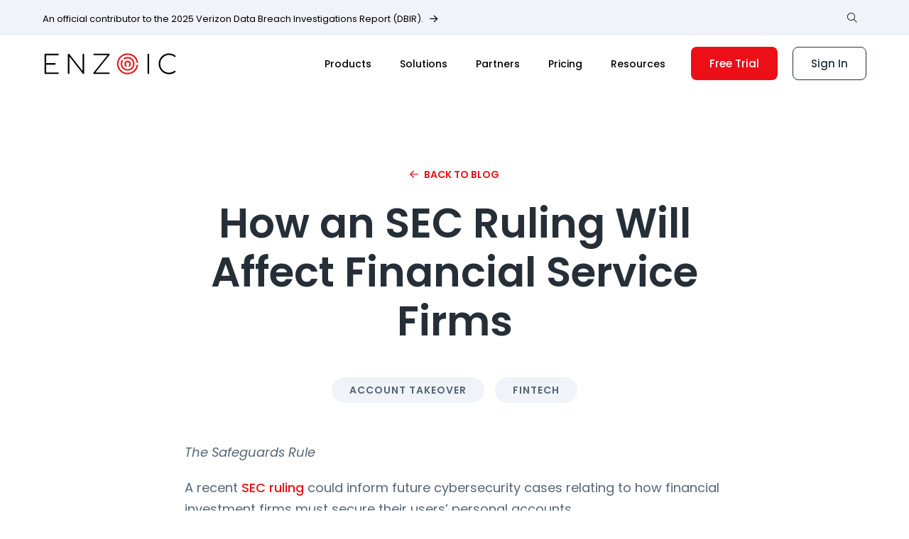

--- FILE ---
content_type: text/html; charset=UTF-8
request_url: https://www.enzoic.com/blog/sec-ruling-affect-financial-service-firms/
body_size: 12968
content:
<!doctype html>
<html lang="en-US">
<head>
<meta charset="utf-8">
<meta name="viewport" content="width=device-width, initial-scale=1, shrink-to-fit=no">

<link rel="apple-touch-icon" sizes="180x180" href="/apple-touch-icon.png">
<link rel="icon" type="image/png" sizes="32x32" href="/favicon-32x32.png">
<link rel="icon" type="image/png" sizes="16x16" href="/favicon-16x16.png">
<link rel="manifest" href="/site.webmanifest">
<link rel="mask-icon" href="/safari-pinned-tab.svg" color="#ed1e24">
<meta name="msapplication-TileColor" content="#ffffff">
<meta name="theme-color" content="#ffffff">

<meta name='robots' content='index, follow, max-image-preview:large, max-snippet:-1, max-video-preview:-1' />

	<!-- This site is optimized with the Yoast SEO Premium plugin v26.8 (Yoast SEO v26.8) - https://yoast.com/product/yoast-seo-premium-wordpress/ -->
	<title>How an SEC Ruling Will Affect Financial Service Firms | Enzoic</title>
	<meta name="description" content="A recent SEC ruling could inform future cybersecurity cases. How financial investment firms must secure their users’ personal accounts." />
	<link rel="canonical" href="https://www.enzoic.com/blog/sec-ruling-affect-financial-service-firms/" />
	<meta property="og:locale" content="en_US" />
	<meta property="og:type" content="article" />
	<meta property="og:title" content="How an SEC Ruling Will Affect Financial Service Firms | Enzoic" />
	<meta property="og:description" content="A recent SEC ruling could inform future cybersecurity cases. How financial investment firms must secure their users’ personal accounts." />
	<meta property="og:url" content="https://www.enzoic.com/blog/sec-ruling-affect-financial-service-firms/" />
	<meta property="og:site_name" content="Enzoic" />
	<meta property="article:publisher" content="https://www.facebook.com/enzoic" />
	<meta property="article:published_time" content="2021-10-15T11:22:00+00:00" />
	<meta property="article:modified_time" content="2022-12-07T15:34:33+00:00" />
	<meta property="og:image" content="https://www.enzoic.com/wp-content/uploads/SEC.jpg" />
	<meta property="og:image:width" content="1200" />
	<meta property="og:image:height" content="628" />
	<meta property="og:image:type" content="image/jpeg" />
	<meta name="author" content="Enzoic" />
	<meta name="twitter:card" content="summary_large_image" />
	<meta name="twitter:creator" content="@EnzoicSecurity" />
	<meta name="twitter:site" content="@EnzoicSecurity" />
	<meta name="twitter:label1" content="Written by" />
	<meta name="twitter:data1" content="Enzoic" />
	<meta name="twitter:label2" content="Est. reading time" />
	<meta name="twitter:data2" content="3 minutes" />
	<script type="application/ld+json" class="yoast-schema-graph">{"@context":"https://schema.org","@graph":[{"@type":"Article","@id":"https://www.enzoic.com/blog/sec-ruling-affect-financial-service-firms/#article","isPartOf":{"@id":"https://www.enzoic.com/blog/sec-ruling-affect-financial-service-firms/"},"author":{"name":"Enzoic","@id":"https://www.enzoic.com/#/schema/person/5cf6dbd97900960c2887ccf6021b5e75"},"headline":"How an SEC Ruling Will Affect Financial Service Firms","datePublished":"2021-10-15T11:22:00+00:00","dateModified":"2022-12-07T15:34:33+00:00","mainEntityOfPage":{"@id":"https://www.enzoic.com/blog/sec-ruling-affect-financial-service-firms/"},"wordCount":593,"publisher":{"@id":"https://www.enzoic.com/#organization"},"image":{"@id":"https://www.enzoic.com/blog/sec-ruling-affect-financial-service-firms/#primaryimage"},"thumbnailUrl":"https://www.enzoic.com/wp-content/uploads/SEC.jpg","articleSection":["Account Takeover","FinTech"],"inLanguage":"en-US"},{"@type":"WebPage","@id":"https://www.enzoic.com/blog/sec-ruling-affect-financial-service-firms/","url":"https://www.enzoic.com/blog/sec-ruling-affect-financial-service-firms/","name":"How an SEC Ruling Will Affect Financial Service Firms | Enzoic","isPartOf":{"@id":"https://www.enzoic.com/#website"},"primaryImageOfPage":{"@id":"https://www.enzoic.com/blog/sec-ruling-affect-financial-service-firms/#primaryimage"},"image":{"@id":"https://www.enzoic.com/blog/sec-ruling-affect-financial-service-firms/#primaryimage"},"thumbnailUrl":"https://www.enzoic.com/wp-content/uploads/SEC.jpg","datePublished":"2021-10-15T11:22:00+00:00","dateModified":"2022-12-07T15:34:33+00:00","description":"A recent SEC ruling could inform future cybersecurity cases. How financial investment firms must secure their users’ personal accounts.","breadcrumb":{"@id":"https://www.enzoic.com/blog/sec-ruling-affect-financial-service-firms/#breadcrumb"},"inLanguage":"en-US","potentialAction":[{"@type":"ReadAction","target":["https://www.enzoic.com/blog/sec-ruling-affect-financial-service-firms/"]}]},{"@type":"ImageObject","inLanguage":"en-US","@id":"https://www.enzoic.com/blog/sec-ruling-affect-financial-service-firms/#primaryimage","url":"https://www.enzoic.com/wp-content/uploads/SEC.jpg","contentUrl":"https://www.enzoic.com/wp-content/uploads/SEC.jpg","width":"1200","height":"628","caption":"SEC"},{"@type":"BreadcrumbList","@id":"https://www.enzoic.com/blog/sec-ruling-affect-financial-service-firms/#breadcrumb","itemListElement":[{"@type":"ListItem","position":1,"name":"Blog","item":"https://www.enzoic.com/blog/"},{"@type":"ListItem","position":2,"name":"How an SEC Ruling Will Affect Financial Service Firms"}]},{"@type":"WebSite","@id":"https://www.enzoic.com/#website","url":"https://www.enzoic.com/","name":"Enzoic","description":"Detect Compromised Credentials","publisher":{"@id":"https://www.enzoic.com/#organization"},"inLanguage":"en-US"},{"@type":"Organization","@id":"https://www.enzoic.com/#organization","name":"Enzoic","url":"https://www.enzoic.com/","logo":{"@type":"ImageObject","inLanguage":"en-US","@id":"https://www.enzoic.com/#/schema/logo/image/","url":"https://www.enzoic.com/wp-content/uploads/2022/11/enzoic-logo-color-svg.svg","contentUrl":"https://www.enzoic.com/wp-content/uploads/2022/11/enzoic-logo-color-svg.svg","width":1,"height":1,"caption":"Enzoic"},"image":{"@id":"https://www.enzoic.com/#/schema/logo/image/"},"sameAs":["https://www.facebook.com/enzoic","https://x.com/EnzoicSecurity","https://www.linkedin.com/company/enzoic/","https://www.youtube.com/channel/UC2VoHfLQplluCY80uoxSp9g"],"description":"Helping organizations detect compromised login credentials, exposed personally identifiable information (PII), and vulnerable payment card data.","email":"info@enzoic.com","telephone":"1-720-773-4515","legalName":"Enzoic","foundingDate":"2016-07-26","duns":"067351651","numberOfEmployees":{"@type":"QuantitativeValue","minValue":"11","maxValue":"50"}},{"@type":"Person","@id":"https://www.enzoic.com/#/schema/person/5cf6dbd97900960c2887ccf6021b5e75","name":"Enzoic","image":{"@type":"ImageObject","inLanguage":"en-US","@id":"https://www.enzoic.com/#/schema/person/image/","url":"https://secure.gravatar.com/avatar/07f592a026af2cdec14921ddc22ea36744fa6d418c09f9eb4756e9e8f5ae2d7c?s=96&r=g","contentUrl":"https://secure.gravatar.com/avatar/07f592a026af2cdec14921ddc22ea36744fa6d418c09f9eb4756e9e8f5ae2d7c?s=96&r=g","caption":"Enzoic"},"sameAs":["https://www.enzoic.com"]}]}</script>
	<!-- / Yoast SEO Premium plugin. -->


<link rel='dns-prefetch' href='//js.hs-scripts.com' />
<link rel="alternate" type="application/rss+xml" title="Enzoic &raquo; Feed" href="https://www.enzoic.com/feed/" />
<link rel="alternate" type="application/rss+xml" title="Enzoic &raquo; Comments Feed" href="https://www.enzoic.com/comments/feed/" />
<link rel="alternate" type="application/rss+xml" title="Enzoic &raquo; How an SEC Ruling Will Affect Financial Service Firms Comments Feed" href="https://www.enzoic.com/blog/sec-ruling-affect-financial-service-firms/feed/" />
<link rel="alternate" title="oEmbed (JSON)" type="application/json+oembed" href="https://www.enzoic.com/wp-json/oembed/1.0/embed?url=https%3A%2F%2Fwww.enzoic.com%2Fblog%2Fsec-ruling-affect-financial-service-firms%2F" />
<link rel="alternate" title="oEmbed (XML)" type="text/xml+oembed" href="https://www.enzoic.com/wp-json/oembed/1.0/embed?url=https%3A%2F%2Fwww.enzoic.com%2Fblog%2Fsec-ruling-affect-financial-service-firms%2F&#038;format=xml" />
<style id='wp-img-auto-sizes-contain-inline-css' type='text/css'>
img:is([sizes=auto i],[sizes^="auto," i]){contain-intrinsic-size:3000px 1500px}
/*# sourceURL=wp-img-auto-sizes-contain-inline-css */
</style>
<style id='classic-theme-styles-inline-css' type='text/css'>
/*! This file is auto-generated */
.wp-block-button__link{color:#fff;background-color:#32373c;border-radius:9999px;box-shadow:none;text-decoration:none;padding:calc(.667em + 2px) calc(1.333em + 2px);font-size:1.125em}.wp-block-file__button{background:#32373c;color:#fff;text-decoration:none}
/*# sourceURL=/wp-includes/css/classic-themes.min.css */
</style>
<link rel='stylesheet' id='bootstrap-css' href='https://www.enzoic.com/wp-content/themes/enzoic/css/bootstrap.min.css?ver=4.6.2' type='text/css' media='all' />
<link rel='stylesheet' id='style-css' href='https://www.enzoic.com/wp-content/themes/enzoic/style.css?ver=5.2.6' type='text/css' media='all' />
<link rel="https://api.w.org/" href="https://www.enzoic.com/wp-json/" /><link rel="alternate" title="JSON" type="application/json" href="https://www.enzoic.com/wp-json/wp/v2/posts/76441" /><link rel="EditURI" type="application/rsd+xml" title="RSD" href="https://www.enzoic.com/xmlrpc.php?rsd" />
<meta name="generator" content="WordPress 6.9" />
<link rel='shortlink' href='https://www.enzoic.com/?p=76441' />
			<!-- DO NOT COPY THIS SNIPPET! Start of Page Analytics Tracking for HubSpot WordPress plugin v11.3.37-->
			<script class="hsq-set-content-id" data-content-id="blog-post">
				var _hsq = _hsq || [];
				_hsq.push(["setContentType", "blog-post"]);
			</script>
			<!-- DO NOT COPY THIS SNIPPET! End of Page Analytics Tracking for HubSpot WordPress plugin -->
			<script type="text/javascript">
(function(url){
	if(/(?:Chrome\/26\.0\.1410\.63 Safari\/537\.31|WordfenceTestMonBot)/.test(navigator.userAgent)){ return; }
	var addEvent = function(evt, handler) {
		if (window.addEventListener) {
			document.addEventListener(evt, handler, false);
		} else if (window.attachEvent) {
			document.attachEvent('on' + evt, handler);
		}
	};
	var removeEvent = function(evt, handler) {
		if (window.removeEventListener) {
			document.removeEventListener(evt, handler, false);
		} else if (window.detachEvent) {
			document.detachEvent('on' + evt, handler);
		}
	};
	var evts = 'contextmenu dblclick drag dragend dragenter dragleave dragover dragstart drop keydown keypress keyup mousedown mousemove mouseout mouseover mouseup mousewheel scroll'.split(' ');
	var logHuman = function() {
		if (window.wfLogHumanRan) { return; }
		window.wfLogHumanRan = true;
		var wfscr = document.createElement('script');
		wfscr.type = 'text/javascript';
		wfscr.async = true;
		wfscr.src = url + '&r=' + Math.random();
		(document.getElementsByTagName('head')[0]||document.getElementsByTagName('body')[0]).appendChild(wfscr);
		for (var i = 0; i < evts.length; i++) {
			removeEvent(evts[i], logHuman);
		}
	};
	for (var i = 0; i < evts.length; i++) {
		addEvent(evts[i], logHuman);
	}
})('//www.enzoic.com/?wordfence_lh=1&hid=675D50076DC2467C34FA06AB9C136516');
</script><link rel="icon" href="https://www.enzoic.com/wp-content/uploads/enzoic-icon-square-png.png" sizes="32x32" />
<link rel="icon" href="https://www.enzoic.com/wp-content/uploads/enzoic-icon-square-png.png" sizes="192x192" />
<link rel="apple-touch-icon" href="https://www.enzoic.com/wp-content/uploads/enzoic-icon-square-png.png" />
<meta name="msapplication-TileImage" content="https://www.enzoic.com/wp-content/uploads/enzoic-icon-square-png.png" />
		<style type="text/css" id="wp-custom-css">
			.post-template-default h2 {
	font-size: 20px !important;
}

.post-template-default h3 {
	font-size: 16px !important;
}		</style>
		
<!-- Google Tag Manager -->
<script>(function(w,d,s,l,i){w[l]=w[l]||[];w[l].push({'gtm.start':
new Date().getTime(),event:'gtm.js'});var f=d.getElementsByTagName(s)[0],
j=d.createElement(s),dl=l!='dataLayer'?'&l='+l:'';j.async=true;j.src=
'https://www.googletagmanager.com/gtm.js?id='+i+dl;f.parentNode.insertBefore(j,f);
})(window,document,'script','dataLayer','GTM-MJ92XCP');</script>
<!-- End Google Tag Manager -->

<style id='wp-block-paragraph-inline-css' type='text/css'>
.is-small-text{font-size:.875em}.is-regular-text{font-size:1em}.is-large-text{font-size:2.25em}.is-larger-text{font-size:3em}.has-drop-cap:not(:focus):first-letter{float:left;font-size:8.4em;font-style:normal;font-weight:100;line-height:.68;margin:.05em .1em 0 0;text-transform:uppercase}body.rtl .has-drop-cap:not(:focus):first-letter{float:none;margin-left:.1em}p.has-drop-cap.has-background{overflow:hidden}:root :where(p.has-background){padding:1.25em 2.375em}:where(p.has-text-color:not(.has-link-color)) a{color:inherit}p.has-text-align-left[style*="writing-mode:vertical-lr"],p.has-text-align-right[style*="writing-mode:vertical-rl"]{rotate:180deg}
/*# sourceURL=https://www.enzoic.com/wp-includes/blocks/paragraph/style.min.css */
</style>
<style id='global-styles-inline-css' type='text/css'>
:root{--wp--preset--aspect-ratio--square: 1;--wp--preset--aspect-ratio--4-3: 4/3;--wp--preset--aspect-ratio--3-4: 3/4;--wp--preset--aspect-ratio--3-2: 3/2;--wp--preset--aspect-ratio--2-3: 2/3;--wp--preset--aspect-ratio--16-9: 16/9;--wp--preset--aspect-ratio--9-16: 9/16;--wp--preset--color--black: #000000;--wp--preset--color--cyan-bluish-gray: #abb8c3;--wp--preset--color--white: #ffffff;--wp--preset--color--pale-pink: #f78da7;--wp--preset--color--vivid-red: #cf2e2e;--wp--preset--color--luminous-vivid-orange: #ff6900;--wp--preset--color--luminous-vivid-amber: #fcb900;--wp--preset--color--light-green-cyan: #7bdcb5;--wp--preset--color--vivid-green-cyan: #00d084;--wp--preset--color--pale-cyan-blue: #8ed1fc;--wp--preset--color--vivid-cyan-blue: #0693e3;--wp--preset--color--vivid-purple: #9b51e0;--wp--preset--gradient--vivid-cyan-blue-to-vivid-purple: linear-gradient(135deg,rgb(6,147,227) 0%,rgb(155,81,224) 100%);--wp--preset--gradient--light-green-cyan-to-vivid-green-cyan: linear-gradient(135deg,rgb(122,220,180) 0%,rgb(0,208,130) 100%);--wp--preset--gradient--luminous-vivid-amber-to-luminous-vivid-orange: linear-gradient(135deg,rgb(252,185,0) 0%,rgb(255,105,0) 100%);--wp--preset--gradient--luminous-vivid-orange-to-vivid-red: linear-gradient(135deg,rgb(255,105,0) 0%,rgb(207,46,46) 100%);--wp--preset--gradient--very-light-gray-to-cyan-bluish-gray: linear-gradient(135deg,rgb(238,238,238) 0%,rgb(169,184,195) 100%);--wp--preset--gradient--cool-to-warm-spectrum: linear-gradient(135deg,rgb(74,234,220) 0%,rgb(151,120,209) 20%,rgb(207,42,186) 40%,rgb(238,44,130) 60%,rgb(251,105,98) 80%,rgb(254,248,76) 100%);--wp--preset--gradient--blush-light-purple: linear-gradient(135deg,rgb(255,206,236) 0%,rgb(152,150,240) 100%);--wp--preset--gradient--blush-bordeaux: linear-gradient(135deg,rgb(254,205,165) 0%,rgb(254,45,45) 50%,rgb(107,0,62) 100%);--wp--preset--gradient--luminous-dusk: linear-gradient(135deg,rgb(255,203,112) 0%,rgb(199,81,192) 50%,rgb(65,88,208) 100%);--wp--preset--gradient--pale-ocean: linear-gradient(135deg,rgb(255,245,203) 0%,rgb(182,227,212) 50%,rgb(51,167,181) 100%);--wp--preset--gradient--electric-grass: linear-gradient(135deg,rgb(202,248,128) 0%,rgb(113,206,126) 100%);--wp--preset--gradient--midnight: linear-gradient(135deg,rgb(2,3,129) 0%,rgb(40,116,252) 100%);--wp--preset--font-size--small: 13px;--wp--preset--font-size--medium: 20px;--wp--preset--font-size--large: 36px;--wp--preset--font-size--x-large: 42px;--wp--preset--spacing--20: 0.44rem;--wp--preset--spacing--30: 0.67rem;--wp--preset--spacing--40: 1rem;--wp--preset--spacing--50: 1.5rem;--wp--preset--spacing--60: 2.25rem;--wp--preset--spacing--70: 3.38rem;--wp--preset--spacing--80: 5.06rem;--wp--preset--shadow--natural: 6px 6px 9px rgba(0, 0, 0, 0.2);--wp--preset--shadow--deep: 12px 12px 50px rgba(0, 0, 0, 0.4);--wp--preset--shadow--sharp: 6px 6px 0px rgba(0, 0, 0, 0.2);--wp--preset--shadow--outlined: 6px 6px 0px -3px rgb(255, 255, 255), 6px 6px rgb(0, 0, 0);--wp--preset--shadow--crisp: 6px 6px 0px rgb(0, 0, 0);}:where(.is-layout-flex){gap: 0.5em;}:where(.is-layout-grid){gap: 0.5em;}body .is-layout-flex{display: flex;}.is-layout-flex{flex-wrap: wrap;align-items: center;}.is-layout-flex > :is(*, div){margin: 0;}body .is-layout-grid{display: grid;}.is-layout-grid > :is(*, div){margin: 0;}:where(.wp-block-columns.is-layout-flex){gap: 2em;}:where(.wp-block-columns.is-layout-grid){gap: 2em;}:where(.wp-block-post-template.is-layout-flex){gap: 1.25em;}:where(.wp-block-post-template.is-layout-grid){gap: 1.25em;}.has-black-color{color: var(--wp--preset--color--black) !important;}.has-cyan-bluish-gray-color{color: var(--wp--preset--color--cyan-bluish-gray) !important;}.has-white-color{color: var(--wp--preset--color--white) !important;}.has-pale-pink-color{color: var(--wp--preset--color--pale-pink) !important;}.has-vivid-red-color{color: var(--wp--preset--color--vivid-red) !important;}.has-luminous-vivid-orange-color{color: var(--wp--preset--color--luminous-vivid-orange) !important;}.has-luminous-vivid-amber-color{color: var(--wp--preset--color--luminous-vivid-amber) !important;}.has-light-green-cyan-color{color: var(--wp--preset--color--light-green-cyan) !important;}.has-vivid-green-cyan-color{color: var(--wp--preset--color--vivid-green-cyan) !important;}.has-pale-cyan-blue-color{color: var(--wp--preset--color--pale-cyan-blue) !important;}.has-vivid-cyan-blue-color{color: var(--wp--preset--color--vivid-cyan-blue) !important;}.has-vivid-purple-color{color: var(--wp--preset--color--vivid-purple) !important;}.has-black-background-color{background-color: var(--wp--preset--color--black) !important;}.has-cyan-bluish-gray-background-color{background-color: var(--wp--preset--color--cyan-bluish-gray) !important;}.has-white-background-color{background-color: var(--wp--preset--color--white) !important;}.has-pale-pink-background-color{background-color: var(--wp--preset--color--pale-pink) !important;}.has-vivid-red-background-color{background-color: var(--wp--preset--color--vivid-red) !important;}.has-luminous-vivid-orange-background-color{background-color: var(--wp--preset--color--luminous-vivid-orange) !important;}.has-luminous-vivid-amber-background-color{background-color: var(--wp--preset--color--luminous-vivid-amber) !important;}.has-light-green-cyan-background-color{background-color: var(--wp--preset--color--light-green-cyan) !important;}.has-vivid-green-cyan-background-color{background-color: var(--wp--preset--color--vivid-green-cyan) !important;}.has-pale-cyan-blue-background-color{background-color: var(--wp--preset--color--pale-cyan-blue) !important;}.has-vivid-cyan-blue-background-color{background-color: var(--wp--preset--color--vivid-cyan-blue) !important;}.has-vivid-purple-background-color{background-color: var(--wp--preset--color--vivid-purple) !important;}.has-black-border-color{border-color: var(--wp--preset--color--black) !important;}.has-cyan-bluish-gray-border-color{border-color: var(--wp--preset--color--cyan-bluish-gray) !important;}.has-white-border-color{border-color: var(--wp--preset--color--white) !important;}.has-pale-pink-border-color{border-color: var(--wp--preset--color--pale-pink) !important;}.has-vivid-red-border-color{border-color: var(--wp--preset--color--vivid-red) !important;}.has-luminous-vivid-orange-border-color{border-color: var(--wp--preset--color--luminous-vivid-orange) !important;}.has-luminous-vivid-amber-border-color{border-color: var(--wp--preset--color--luminous-vivid-amber) !important;}.has-light-green-cyan-border-color{border-color: var(--wp--preset--color--light-green-cyan) !important;}.has-vivid-green-cyan-border-color{border-color: var(--wp--preset--color--vivid-green-cyan) !important;}.has-pale-cyan-blue-border-color{border-color: var(--wp--preset--color--pale-cyan-blue) !important;}.has-vivid-cyan-blue-border-color{border-color: var(--wp--preset--color--vivid-cyan-blue) !important;}.has-vivid-purple-border-color{border-color: var(--wp--preset--color--vivid-purple) !important;}.has-vivid-cyan-blue-to-vivid-purple-gradient-background{background: var(--wp--preset--gradient--vivid-cyan-blue-to-vivid-purple) !important;}.has-light-green-cyan-to-vivid-green-cyan-gradient-background{background: var(--wp--preset--gradient--light-green-cyan-to-vivid-green-cyan) !important;}.has-luminous-vivid-amber-to-luminous-vivid-orange-gradient-background{background: var(--wp--preset--gradient--luminous-vivid-amber-to-luminous-vivid-orange) !important;}.has-luminous-vivid-orange-to-vivid-red-gradient-background{background: var(--wp--preset--gradient--luminous-vivid-orange-to-vivid-red) !important;}.has-very-light-gray-to-cyan-bluish-gray-gradient-background{background: var(--wp--preset--gradient--very-light-gray-to-cyan-bluish-gray) !important;}.has-cool-to-warm-spectrum-gradient-background{background: var(--wp--preset--gradient--cool-to-warm-spectrum) !important;}.has-blush-light-purple-gradient-background{background: var(--wp--preset--gradient--blush-light-purple) !important;}.has-blush-bordeaux-gradient-background{background: var(--wp--preset--gradient--blush-bordeaux) !important;}.has-luminous-dusk-gradient-background{background: var(--wp--preset--gradient--luminous-dusk) !important;}.has-pale-ocean-gradient-background{background: var(--wp--preset--gradient--pale-ocean) !important;}.has-electric-grass-gradient-background{background: var(--wp--preset--gradient--electric-grass) !important;}.has-midnight-gradient-background{background: var(--wp--preset--gradient--midnight) !important;}.has-small-font-size{font-size: var(--wp--preset--font-size--small) !important;}.has-medium-font-size{font-size: var(--wp--preset--font-size--medium) !important;}.has-large-font-size{font-size: var(--wp--preset--font-size--large) !important;}.has-x-large-font-size{font-size: var(--wp--preset--font-size--x-large) !important;}
/*# sourceURL=global-styles-inline-css */
</style>
<link rel='stylesheet' id='docs-sunburst-css' href='https://cdn.jsdelivr.net/gh/google/code-prettify@master/loader/skins/sunburst.css?ver=1' type='text/css' media='all' />
<link rel='stylesheet' id='style-footer-css' href='https://www.enzoic.com/wp-content/themes/enzoic/style-footer.css?ver=5.2' type='text/css' media='all' />
</head>
<body class="wp-singular post-template-default single single-post postid-76441 single-format-standard wp-theme-enzoic">

<!-- Google Tag Manager (noscript) -->
<noscript><iframe src="https://www.googletagmanager.com/ns.html?id=GTM-MJ92XCP"
height="0" width="0" style="display:none;visibility:hidden"></iframe></noscript>
<!-- End Google Tag Manager (noscript) -->

<a class="skip-to-content btn btn-red btn-small" href="#main-content">Skip to main content</a>


	<header class="desktop-header hidden-xs hidden-sm">
		<div class="bg-F0F3F8">
			<div class="container">
				<div class="row">
					<div class="col-md-8 col-xl-6">
													<p class="header-cta-arrow-link"><a href="https://www.enzoic.com/blog/verizon-2025-dbir-insights-from-enzoic/" class="arrow-link">An official contributor to the 2025 Verizon Data Breach Investigations Report (DBIR).</a></p>
											</div>
									<div class="col-md-4 col-xl-6 pl-0" style="position: relative;">
						<div class="desktop-utility-wrapper">
							<button class="desktop-flyout-search-open" type="button">
								<i class="fal fa-search"></i>
							</button>

							<form class="desktop-flyout-search-form" action="https://www.enzoic.com/search/" method="get">
								<input type="text" name="q" value="" class="form-control" placeholder="What are you looking for?">
								<button class="button-search" type="submit">
									<i class="fal fa-search"></i>
								</button>
								<button class="button-close" type="button">
									<i class="fal fa-times"></i>
								</button>
							</form>
							<nav class="desktop-utility">
															</nav>
						</div>
					</div>
								</div>
			</div>
		</div>
		<div class="container">
			<div class="row">
				<div class="col-md">

											<div class="desktop-logo">
							<a href="https://www.enzoic.com">
								<img src="https://www.enzoic.com/wp-content/uploads/2022/11/enzoic-logo-color-svg.svg" class="d-none d-lg-block" alt="Enzoic" decoding="async" />								<img src="https://www.enzoic.com/wp-content/uploads/2022/11/enz-icon-svg.svg" class="d-none d-md-block d-lg-none" alt="Enzoic" decoding="async" />							</a>
						</div>
					
					<div class="desktop-navbar-wrapper">

						<nav class="desktop-navbar">
							<ul class="desktop-navbar-menu submenu-js">
								<li class="menu-item-has-children mega-dropdown ">
									<a href="#" class="disabled">Products</a>
																			<div class="mega-dropdown-wrapper">
											<div class="mega-dropdown-container">
												<div class="row">
													<div class="col-md-7 col-lg-8 pt-3 pb-3">
																																											
																														
																															<div class="row">
															
																<div class="col-md-6">
																	<a href="https://www.enzoic.com/active-directory-password-monitoring/" class="mega-dropdown-link ">
																		<span class="desktop-header-icon mt-4"><i class="far fa-check-circle"></i></span>
																		<span class="desktop-header-text-spacing">
																			<span class="desktop-header-link-title d-block mt-4 mb-2">Enzoic for Active Directory</span>
																			<span class="desktop-header-subtext d-none d-lg-block mb-4">Keep unsafe passwords out of Active Directory with a modern password solution.</span>
																		</span>
																	</a>
																</div>

															
																																												
																														
															
																<div class="col-md-6">
																	<a href="https://www.enzoic.com/apis/" class="mega-dropdown-link ">
																		<span class="desktop-header-icon mt-4"><i class="far fa-cog"></i></span>
																		<span class="desktop-header-text-spacing">
																			<span class="desktop-header-link-title d-block mt-4 mb-2">Enzoic APIs</span>
																			<span class="desktop-header-subtext d-none d-lg-block mb-4">Integrate with our massive database of breached accounts and compromised credentials.</span>
																		</span>
																	</a>
																</div>

																															</div>
																<div class="row">
															
																																												
																														
															
																<div class="col-md-6">
																	<a href="https://www.enzoic.com/dark-web-identity-breach-monitoring/" class="mega-dropdown-link ">
																		<span class="desktop-header-icon mt-4"><i class="fa-regular fa-id-badge"></i></span>
																		<span class="desktop-header-text-spacing">
																			<span class="desktop-header-link-title d-block mt-4 mb-2">Identity Breach Monitoring</span>
																			<span class="desktop-header-subtext d-none d-lg-block mb-4">Monitor for the exposure of PII to stop identity theft and data abuse.</span>
																		</span>
																	</a>
																</div>

															
																																												
																														
															
																<div class="col-md-6">
																	<a href="https://www.enzoic.com/payment-card-bin-monitoring/" class="mega-dropdown-link ">
																		<span class="desktop-header-icon mt-4"><i class="fa-regular fa-credit-card"></i></span>
																		<span class="desktop-header-text-spacing">
																			<span class="desktop-header-link-title d-block mt-4 mb-2">Payment Card BIN Monitoring</span>
																			<span class="desktop-header-subtext d-none d-lg-block mb-4">Financial institutions can track credit and debit card numbers for Dark Web exposure.</span>
																		</span>
																	</a>
																</div>

																															</div>
																<div class="row">
															
																																												
																														
															
																<div class="col-md-6">
																	<a href="https://www.enzoic.com/breach-monitoring/" class="mega-dropdown-link ">
																		<span class="desktop-header-icon mt-4"><i class="far fa-search"></i></span>
																		<span class="desktop-header-text-spacing">
																			<span class="desktop-header-link-title d-block mt-4 mb-2">Password Breach Monitoring</span>
																			<span class="desktop-header-subtext d-none d-lg-block mb-4">Receive real-time alerts when accounts and credentials are exposed.</span>
																		</span>
																	</a>
																</div>

															
																																												
																														
															
																<div class="col-md-6">
																	<a href="https://www.enzoic.com/integrations/" class="mega-dropdown-link ">
																		<span class="desktop-header-icon mt-4"><i class="fa-solid fa-gears"></i></span>
																		<span class="desktop-header-text-spacing">
																			<span class="desktop-header-link-title d-block mt-4 mb-2">Integrations</span>
																			<span class="desktop-header-subtext d-none d-lg-block mb-4">Layer in Enzoic intelligence wherever your teams need it.   </span>
																		</span>
																	</a>
																</div>

																															</div>
															
																													
													</div>
													<div class="col-md-5 col-lg-4 pt-3 pb-3 bg-F0F3F8">
														<p class="mega-dropdown-label">Enzoic for Active Directory&nbsp;&nbsp;<span class="btn-lite">LITE</span></p>
														<p class="text-small scrunch-top">A free password auditing tool for Active Directory. See your domain's password vulnerabilities in seconds.</p>
														<p><a href="https://www.enzoic.com/active-directory-lite/"><img src="https://www.enzoic.com/wp-content/uploads/2023/04/AD-Lite-Screenshot-3.png" alt="Active Directory Lite" class="image-rounded"></a></p>
														<p><a href="https://www.enzoic.com/active-directory-lite/" class="arrow-link">Download and Run</a></p>
													</div>
												</div>
											</div>
										</div>
																	</li>
								<li class="menu-item-has-children mega-dropdown ">
									<a href="#" class="disabled">Solutions</a>
																			<div class="mega-dropdown-wrapper">
											<div class="mega-dropdown-container">
												<div class="row">
													<div class="col-md-7 col-lg-6 pt-3 pb-3">
														<div class="row">
																															<div class="col-md-6">
																	<p class="mega-dropdown-label">Use Cases</p>
																																																					<a href="https://www.enzoic.com/ato-protection/" class="mega-dropdown-link mb-4 d-block ">
																			<span class="desktop-header-icon"><i class="fa-regular fa-shield-halved"></i></span>
																			<span class="desktop-header-text-spacing">
																				<span class="desktop-header-link-title mb-4">ATO Protection</span>
																			</span>	
																		</a>
																																																					<a href="https://www.enzoic.com/nist-password-compliance/" class="mega-dropdown-link mb-4 d-block ">
																			<span class="desktop-header-icon"><i class="far fa-lock"></i></span>
																			<span class="desktop-header-text-spacing">
																				<span class="desktop-header-link-title mb-4">NIST Password Compliance</span>
																			</span>	
																		</a>
																																																					<a href="https://www.enzoic.com/cybersecurity-compliance/" class="mega-dropdown-link mb-4 d-block ">
																			<span class="desktop-header-icon"><i class="fa-regular fa-square-check"></i></span>
																			<span class="desktop-header-text-spacing">
																				<span class="desktop-header-link-title mb-4">Cybersecurity Compliance</span>
																			</span>	
																		</a>
																																																					<a href="https://www.enzoic.com/iam/" class="mega-dropdown-link mb-4 d-block ">
																			<span class="desktop-header-icon"><i class="fa-solid fa-key"></i></span>
																			<span class="desktop-header-text-spacing">
																				<span class="desktop-header-link-title mb-4">Enhancing IAM Platforms</span>
																			</span>	
																		</a>
																																	</div>
																																														<div class="col-md-6">
																	<p class="mega-dropdown-label">Industries</p>
																																																					<a href="https://www.enzoic.com/hospitals-healthcare/" class="mega-dropdown-link mb-4 d-block ">
																			<span class="desktop-header-icon"><i class="far fa-heartbeat"></i></span>
																			<span class="desktop-header-text-spacing">
																				<span class="desktop-header-link-title mb-4">Hospitals & Healthcare</span>
																			</span>	
																		</a>
																																																					<a href="https://www.enzoic.com/government/" class="mega-dropdown-link mb-4 d-block ">
																			<span class="desktop-header-icon"><i class="fa-regular fa-building-columns"></i></span>
																			<span class="desktop-header-text-spacing">
																				<span class="desktop-header-link-title mb-4">Government</span>
																			</span>	
																		</a>
																																																					<a href="https://www.enzoic.com/education/" class="mega-dropdown-link mb-4 d-block ">
																			<span class="desktop-header-icon"><i class="far fa-graduation-cap"></i></span>
																			<span class="desktop-header-text-spacing">
																				<span class="desktop-header-link-title mb-4">Education</span>
																			</span>	
																		</a>
																																																					<a href="https://www.enzoic.com/financial-service/" class="mega-dropdown-link mb-4 d-block ">
																			<span class="desktop-header-icon"><i class="far fa-usd-circle"></i></span>
																			<span class="desktop-header-text-spacing">
																				<span class="desktop-header-link-title mb-4">Financial Services</span>
																			</span>	
																		</a>
																																	</div>
																													</div>
													</div>
													
														<div class="col-md-5 col-lg-6 pt-3 pb-3 bg-F0F3F8">
																														
																
																<div class="row">
																	<div class="col-lg-5 d-none d-lg-block">
																		<p><a href="https://resources.enzoic.com/compliance/" class="embed-responsive embed-responsive-16by9 bg-cover brdr-radius-8" style="background-image: url('https://www.enzoic.com/wp-content/uploads/2024/07/Compliance-1.jpg');" aria-label="Featured image for Navigating Compliance With a Security-First Approach" target="_blank"></a></p>
																	</div>
																	<div class="col-lg-6 pl-lg-0">
																		<p class="mega-dropdown-label">Resource Hub</p>
																		<p class="mega-dropdown-label"></p>
																		<h6><a href="https://resources.enzoic.com/compliance/" class="dark-link" target="_blank">Navigating Compliance With a Security-First Approach</a></h6>
																	</div>
																</div>
																															
																
																<div class="row">
																	<div class="col-lg-5 d-none d-lg-block">
																		<p><a href="https://resources.enzoic.com/advanced-enterprise-security-protection/" class="embed-responsive embed-responsive-16by9 bg-cover brdr-radius-8" style="background-image: url('https://www.enzoic.com/wp-content/uploads/2025/07/Beyond-Passwords.jpg');" aria-label="Featured image for Beyond Passwords: Advanced Enterprise Security Protection" target="_blank"></a></p>
																	</div>
																	<div class="col-lg-6 pl-lg-0">
																		<p class="mega-dropdown-label">Resource Hub</p>
																		<p class="mega-dropdown-label"></p>
																		<h6><a href="https://resources.enzoic.com/advanced-enterprise-security-protection/" class="dark-link" target="_blank">Beyond Passwords: Advanced Enterprise Security Protection</a></h6>
																	</div>
																</div>
																																													</div>

																									</div>
											</div>
										</div>
																	</li>
								<li class="menu-item-has-children mega-dropdown ">
									<a href="#" class="disabled">Partners</a>
																			<div class="mega-dropdown-wrapper">
											<div class="mega-dropdown-container">
												<div class="row">
													<div class="col-md pt-3 pb-3">
																												
															
																															<div class="row">
															
																<div class="col-md-4">
																	<a href="https://www.enzoic.com/partner-program/" class="mega-dropdown-link ">
																		<span class="desktop-header-icon mt-4"><i class="fa-regular fa-user"></i></span>
																		<span class="desktop-header-text-spacing">
																			<span class="desktop-header-link-title d-block mt-4 mb-4 mb-lg-2">Enzoic Partner Network</span>
																			<span class="desktop-header-subtext d-none d-lg-block mb-4">Providing partners with easy-to-implement solutions to prevent cyberattacks with compromised passwords and credentials.</span>
																		</span>
																	</a>
																</div>

															
																													
															
															
																<div class="col-md-4">
																	<a href="https://www.enzoic.com/security-data-partnerships/" class="mega-dropdown-link ">
																		<span class="desktop-header-icon mt-4"><i class="fa-regular fa-handshake-angle"></i></span>
																		<span class="desktop-header-text-spacing">
																			<span class="desktop-header-link-title d-block mt-4 mb-4 mb-lg-2">Security Data Partnerships</span>
																			<span class="desktop-header-subtext d-none d-lg-block mb-4">Expand your cybersecurity product offering with up-to-date dark web data, threat intel, and exposed passwords. </span>
																		</span>
																	</a>
																</div>

															
																													
															
															
																<div class="col-md-4">
																	<a href="https://www.enzoic.com/find-a-partners/" class="mega-dropdown-link ">
																		<span class="desktop-header-icon mt-4"><i class="fa-regular fa-magnifying-glass"></i></span>
																		<span class="desktop-header-text-spacing">
																			<span class="desktop-header-link-title d-block mt-4 mb-4 mb-lg-2">Find a Partner</span>
																			<span class="desktop-header-subtext d-none d-lg-block mb-4">Discover the right reseller or cybersecurity partner for your business.</span>
																		</span>
																	</a>
																</div>

																															</div>
															
																																										</div>
												</div>
											</div>
										</div>
																	</li>
								<li ><a href="https://www.enzoic.com/pricing/">Pricing</a></li>
								<li class="menu-item-has-children mega-dropdown ">
									<a href="#" class="disabled">Resources</a>
																			<div class="mega-dropdown-wrapper">
											<div class="mega-dropdown-container">
												<div class="row">
													<div class="col-md-7 col-lg-6 pt-3 pb-3">
														<div class="row">
																															<div class="col-md-6">
																	<p class="mega-dropdown-label">Resources</p>
																																																					<a href="https://www.enzoic.com/resource-hub/" class="mega-dropdown-link mb-4 d-block ">
																			<span class="desktop-header-icon"><i class="far fa-lightbulb"></i></span>
																			<span class="desktop-header-text-spacing">
																				<span class="desktop-header-link-title mb-4">Resource Hub</span>
																			</span>	
																		</a>
																																																					<a href="https://www.enzoic.com/blog/" class="mega-dropdown-link mb-4 d-block ">
																			<span class="desktop-header-icon"><i class="fa-regular fa-file-invoice"></i></span>
																			<span class="desktop-header-text-spacing">
																				<span class="desktop-header-link-title mb-4">Blog</span>
																			</span>	
																		</a>
																																																					<a href="https://www.enzoic.com/faqs/" class="mega-dropdown-link mb-4 d-block ">
																			<span class="desktop-header-icon"><i class="far fa-question-circle"></i></span>
																			<span class="desktop-header-text-spacing">
																				<span class="desktop-header-link-title mb-4">FAQs</span>
																			</span>	
																		</a>
																																																					<a href="https://www.enzoic.com/case-studies/" class="mega-dropdown-link mb-4 d-block ">
																			<span class="desktop-header-icon"><i class="far fa-book-open"></i></span>
																			<span class="desktop-header-text-spacing">
																				<span class="desktop-header-link-title mb-4">Case Studies</span>
																			</span>	
																		</a>
																																																					<a href="https://www.enzoic.com/videos/" class="mega-dropdown-link mb-4 d-block ">
																			<span class="desktop-header-icon"><i class="fas fa-film"></i></span>
																			<span class="desktop-header-text-spacing">
																				<span class="desktop-header-link-title mb-4">Videos</span>
																			</span>	
																		</a>
																																																					<a href="https://www.enzoic.com/in-the-news/" class="mega-dropdown-link mb-4 d-block ">
																			<span class="desktop-header-icon"><i class="far fa-newspaper"></i></span>
																			<span class="desktop-header-text-spacing">
																				<span class="desktop-header-link-title mb-4">In the News</span>
																			</span>	
																		</a>
																																	</div>
																																														<div class="col-md-6">
																	<p class="mega-dropdown-label">Documentation</p>
																																																					<a href="https://www.enzoic.com/support/" class="mega-dropdown-link mb-4 d-block ">
																			<span class="desktop-header-icon"><i class="far fa-info-circle"></i></span>
																			<span class="desktop-header-text-spacing">
																				<span class="desktop-header-link-title mb-4">Support</span>
																			</span>	
																		</a>
																																																					<a href="https://www.enzoic.com/docs/docs-active-directory/" class="mega-dropdown-link mb-4 d-block ">
																			<span class="desktop-header-icon"><i class="far fa-file-invoice"></i></span>
																			<span class="desktop-header-text-spacing">
																				<span class="desktop-header-link-title mb-4">Active Directory Tech Docs</span>
																			</span>	
																		</a>
																																																					<a href="https://www.enzoic.com/docs/docs-getting-started/" class="mega-dropdown-link mb-4 d-block ">
																			<span class="desktop-header-icon"><i class="far fa-file-invoice"></i></span>
																			<span class="desktop-header-text-spacing">
																				<span class="desktop-header-link-title mb-4">API Tech Docs</span>
																			</span>	
																		</a>
																																	</div>
																													</div>
													</div>
													
														<div class="col-md-5 col-lg-6 pt-3 pb-3 bg-F0F3F8">
																														
																
																<div class="row">
																	<div class="col-lg-5 d-none d-lg-block">
																																				<p><a href="https://resources.enzoic.com/fortune-500-report/" class="embed-responsive embed-responsive-16by9 bg-cover brdr-radius-8" style="background-image: url('https://www.enzoic.com/wp-content/uploads/2025/02/Fortune-500.jpg');" aria-label="Featured image for Fortune 500 Employee-Linked Account Exposure" target="_blank"></a></p>
																	</div>
																	<div class="col-lg-6 pl-lg-0">
																		<p class="mega-dropdown-label">Resource Hub</p>
																		<p class="mega-dropdown-label"></p>
																		<h6><a href="https://resources.enzoic.com/fortune-500-report/" class="dark-link" target="_blank">Fortune 500 Employee-Linked Account Exposure</a></h6>
																	</div>
																</div>
																															
																
																<div class="row">
																	<div class="col-lg-5 d-none d-lg-block">
																																				<p><a href="https://resources.enzoic.com/acccount-takeover-ux/" class="embed-responsive embed-responsive-16by9 bg-cover brdr-radius-8" style="background-image: url('https://www.enzoic.com/wp-content/uploads/2024/09/ATO-UX.jpg');" aria-label="Featured image for Prevent ATO Without Compromising User Experience" target="_blank"></a></p>
																	</div>
																	<div class="col-lg-6 pl-lg-0">
																		<p class="mega-dropdown-label">Resource Hub</p>
																		<p class="mega-dropdown-label"></p>
																		<h6><a href="https://resources.enzoic.com/acccount-takeover-ux/" class="dark-link" target="_blank">Prevent ATO Without Compromising User Experience</a></h6>
																	</div>
																</div>
																																													</div>

																									</div>
											</div>
										</div>
																	</li>
							</ul>
						</nav>

						<span class="mt-3 d-inline-block">
							<a href="https://www.enzoic.com/try-now/" class="desktop-cta btn btn-red btn-lg ml-lg-2 mr-lg-3 ml-xl-3">Free Trial</a>
							<a href="https://console.enzoic.com/login" class="desktop-cta btn btn-outline btn-lg">Sign In</a>
						</span>

					</div>
				</div>
			</div>
		</div>
	</header>

	<header class="mobile-header hidden-md hidden-lg hidden-xl bg-fff">
		<div class="bg-F0F3F8">
			<div class="container-fluid">
				<div class="row">
					<div class="col-lg">
													<p class="header-cta-arrow-link"><a href="https://www.enzoic.com/blog/verizon-2025-dbir-insights-from-enzoic/" class="arrow-link">An official contributor to the 2025 Verizon Data Breach Investigations Report (DBIR).</a></p>
											</div>
				</div>
			</div>
		</div>
		<div class="container-fluid">
			<div class="row">
				<div class="col-md">

											<div class="mobile-logo">
							<a href="https://www.enzoic.com">
								<img src="https://www.enzoic.com/wp-content/uploads/2022/11/enzoic-logo-color-svg.svg" class="attachment-full size-full" alt="Enzoic" decoding="async" />							</a>
						</div>
					
					<button class="navbar-toggler collapsed" type="button" data-toggle="collapse" data-target="#mobile-collapse" aria-controls="mobile-collapse" aria-expanded="false" aria-label="Toggle navigation">
						<span class="icon-bar"></span>
						<span class="icon-bar"></span>
						<span class="icon-bar"></span>
					</button>

				</div>
			</div>
		</div>
		<div id="mobile-collapse" class="collapse hidden-lg hidden-xl">
			<nav class="mobile-menu">

				<ul class="mobile-navbar-menu submenu-js">
					<li class="menu-item-has-children">
						<a href="#" >Products</a>
													<div class="mega-dropdown-wrapper">
								<div class="mega-dropdown-container">
									<ul class="mega-dropdown-menu">
																																<li><a href="https://www.enzoic.com/active-directory-password-monitoring/" >Enzoic for Active Directory</a></li>
																																<li><a href="https://www.enzoic.com/apis/" >Enzoic APIs</a></li>
																																<li><a href="https://www.enzoic.com/dark-web-identity-breach-monitoring/" >Identity Breach Monitoring</a></li>
																																<li><a href="https://www.enzoic.com/payment-card-bin-monitoring/" >Payment Card BIN Monitoring</a></li>
																																<li><a href="https://www.enzoic.com/breach-monitoring/" >Password Breach Monitoring</a></li>
																																<li><a href="https://www.enzoic.com/integrations/" >Integrations</a></li>
																				<li><a href="https://www.enzoic.com/active-directory-lite/">Active Directory Lite</a></li>
									</ul>
								</div>
							</div>
											</li>
					<li class="menu-item-has-children mega-dropdown">
						<a href="#" >Solutions</a>
													<div class="mega-dropdown-wrapper">
								<div class="mega-dropdown-container">
									<p class="mega-dropdown-label">Use Cases</p>
									<ul class="mega-dropdown-menu">
																																<li><a href="https://www.enzoic.com/ato-protection/" >ATO Protection</a></li>
																																<li><a href="https://www.enzoic.com/nist-password-compliance/" >NIST Password Compliance</a></li>
																																<li><a href="https://www.enzoic.com/cybersecurity-compliance/" >Cybersecurity Compliance</a></li>
																																<li><a href="https://www.enzoic.com/iam/" >Enhancing IAM Platforms</a></li>
																			</ul>
									<p class="mega-dropdown-label mt-5">Industries</p>
									<ul class="mega-dropdown-menu">
																																<li><a href="https://www.enzoic.com/hospitals-healthcare/" >Hospitals & Healthcare</a></li>
																																<li><a href="https://www.enzoic.com/government/" >Government</a></li>
																																<li><a href="https://www.enzoic.com/education/" >Education</a></li>
																																<li><a href="https://www.enzoic.com/financial-service/" >Financial Services</a></li>
																			</ul>
								</div>
							</div>
											</li>
					<li class="menu-item-has-children mega-dropdown">
						<a href="#" >Partners</a>
													<div class="mega-dropdown-wrapper">
								<div class="mega-dropdown-container">
									<ul class="mega-dropdown-menu">
																																<li><a href="https://www.enzoic.com/partner-program/" >Enzoic Partner Network</a></li>
																																<li><a href="https://www.enzoic.com/security-data-partnerships/" >Security Data Partnerships</a></li>
																																<li><a href="https://www.enzoic.com/find-a-partners/" >Find a Partner</a></li>
																			</ul>
								</div>
							</div>
											</li>
					<li><a href="https://www.enzoic.com/pricing/" class="arrow-link ">Pricing</a></li>
					<li class="menu-item-has-children mega-dropdown">
						<a href="#" >Resources</a>
													<div class="mega-dropdown-wrapper">
								<div class="mega-dropdown-container">
																			<p class="mega-dropdown-label">Resources</p>
										<ul class="mega-dropdown-menu">
																																			<li><a href="https://www.enzoic.com/resource-hub/" >Resource Hub</a></li>
																																			<li><a href="https://www.enzoic.com/blog/" >Blog</a></li>
																																			<li><a href="https://www.enzoic.com/faqs/" >FAQs</a></li>
																																			<li><a href="https://www.enzoic.com/case-studies/" >Case Studies</a></li>
																																			<li><a href="https://www.enzoic.com/videos/" >Videos</a></li>
																																			<li><a href="https://www.enzoic.com/in-the-news/" >In the News</a></li>
																					</ul>
																												<p class="mega-dropdown-label mt-5">Documentation</p>
										<ul class="mega-dropdown-menu">
																																			<li><a href="https://www.enzoic.com/support/" >Support</a></li>
																																			<li><a href="https://www.enzoic.com/docs/docs-active-directory/" >Active Directory Tech Docs</a></li>
																																			<li><a href="https://www.enzoic.com/docs/docs-getting-started/" >API Tech Docs</a></li>
																					</ul>
																	</div>
							</div>
											</li>
				</ul>

				<div class="mobile-search-wrapper">
					<form class="mobile-search-form" action="https://www.enzoic.com/search/" method="get">
						<input type="text" name="q" value="" class="form-control" placeholder="What are you looking for?">
						<button class="button-search" type="submit">
							<i class="fal fa-search"></i>
						</button>
					</form>
				</div>
				
				<div class="content-padding-sm pt-0">
					<div class="row">
						<div class="col-6 pr-2 mb-3">
							<a href="" class="btn btn-outline btn-lg d-block"></a>
						</div>
						<div class="col-6 pl-2 mb-3">
							<a href="https://www.enzoic.com/contact-us/" class="btn btn-outline btn-lg d-block">Contact Us</a>
						</div>
					</div>
					<div class="row">
						<div class="col">
							<a href="https://www.enzoic.com/try-now-old/" class="btn btn-red btn-lg d-block">Try Now</a>
						</div>
					</div>
				</div>

			</nav>
		</div>
	</header>
	<div class="header-spacer"></div>
	<div id="main-content"></div>

<div class="content-container">
	<div class="container">
		<div class="row justify-content-center">
			<div class="col-lg-10 col-xl-8">

				
					<div id="post-76441" class="post-76441 post type-post status-publish format-standard has-post-thumbnail hentry category-account-takeover category-financial-services">

						<div class="content-section">
							<p class="text-center"><a class="back-arrow-link" href="https://www.enzoic.com/blog/">Back to Blog</a></p>
							<h1 class="text-center">How an SEC Ruling Will Affect Financial Service Firms</h1>

																													<ul class="category-pills-alt list-unstyled">

																			<li class="d-inline-block "><a href="https://www.enzoic.com/blog/category/account-takeover/">Account Takeover</a></li>
																			<li class="d-inline-block "><a href="https://www.enzoic.com/blog/category/financial-services/">FinTech</a></li>
									
								</ul>
													</div>

						
<p><em>The Safeguards Rule</em></p>



<p>A recent&nbsp;<a href="https://www.sec.gov/news/press-release/2021-169">SEC ruling</a>&nbsp;could inform future cybersecurity cases relating to how financial investment firms must secure their users&#8217; personal accounts.</p>



<p>In enforcement actions taken against eight different firms, the SEC announced on August 30, 2021, that each firm had violated the &#8216;Safeguards Rule&#8217; for failing to protect against account takeover.</p>



<p>Rule 30(a) of&nbsp;<a href="https://www.sec.gov/files/OCIE%20Risk%20Alert%20-%20Regulation%20S-P.pdf">Regulation S-P</a>, commonly known as the Safeguards Rule, establishes that companies and firms must ensure the &#8220;security and confidentiality of customers&#8217; records and information&#8221; by protecting the data from being stolen or compromised.</p>



<p>In the recent sanction, weakness of each firms&#8217; security practices resulted in &#8220;email account takeovers exposing the personal information of thousands of customers and clients&#8221; at each organization. The accounts were taken over through &#8220;phishing [and] credential stuffing&#8221; along with other attack methods.</p>



<p>This ruling stands out because most data breach news relates to the compromise of an organization&#8217;s network. However, this ruling addresses the firm&#8217;s insufficient protection of individual customer accounts and isn&#8217;t considering whether or not the client was in any way injured.</p>



<p>As noted in this SEC ruling, the origin of account takeover attacks is commonly related to&nbsp;<a href="https://www.enzoic.com/compromised-credentials/">compromised credentials</a>. Credentials compromised from third-party data breaches are well-known as a tool for cybercriminals to perform&nbsp;<a href="https://www.enzoic.com/credential-stuffing-attacks-vs-brute-force-attacks/">credential stuffing</a>. This attack works well because&nbsp;<a href="https://services.google.com/fh/files/blogs/google_security_infographic.pdf">most people reuse passwords</a>&nbsp;across many accounts.&nbsp; &nbsp;</p>



<p>Organizations have previously tried to blame the use of compromised passwords on the account owners. Many have tried to advise clients not to reuse passwords; however, this education approach has not worked. It is challenging to encourage changes to well-established behaviors. Consumers also don&#8217;t have a way to know whether they are selecting a compromised password or not.&nbsp;</p>



<p>It follows that&nbsp;<em>blocking</em>&nbsp;compromised credentials is a reasonable and necessary defensive measure and is the firm&#8217;s responsibility. The use of compromised credentials is now a well-established and available practice.&nbsp;</p>



<p>Since 2017, the National Institute of Standards and Technology (NIST) has explicitly recommended screening for compromised credentials in their special publication&nbsp;<a href="https://www.enzoic.com/surprising-new-password-guidelines-nist/">800-63B</a>.&nbsp;</p>



<p>The Cybersecurity &amp; Infrastructure Security Agency (CISA) also lists allowing known passwords on their&nbsp;<a href="https://www.cisa.gov/BadPractices">Bad Practices</a>. According to CISA, &#8220;This dangerous practice is especially egregious in technologies accessible from the Internet.&#8221;</p>



<p>While multiple authentication security measures exist,&nbsp;<a href="https://www.enzoic.com/">credential screening solutions</a>&nbsp;provide time- and cost-effective approaches to defending from such attacks. Credential screening involves checking passwords, in real-time, against lists of known exposed credentials. Multi-factor authentication can also provide protection and is strongly recommended, but user adoption of MFA is a <a href="https://blog.systemsengineering.com/blog/new-statistics-warn-about-the-urgent-need-for-mfa#:~:text=Weinert%20stated%20that%20among%20enterprise,will%20be%20compromised%20each%20month.">known problem</a>.</p>



<p>The SEC&#8217;s announcement made it clear that several firms had identified email account takeover earlier and then failed to take action. For example, in one case, despite recognizing the vulnerability in 2018, the organization &#8220;failed to adopt and implement firm-wise enhanced security measures for cloud-based email accounts of its representatives until 2021, resulting in the exposure […] of customer and client records.&#8221; As industry experts know, this lack of accountability can have many negative consequences.</p>



<p>&#8220;Investment advisers and broker dealers must fulfill their obligations concerning the protection of customer information,&#8221; said Kristina Littman, Chief of the SEC Enforcement Division&#8217;s Cyber Unit. &#8220;It is not enough to write a policy requiring enhanced security measures if those requirements are not implemented or are only partially implemented, especially in the face of known attacks.&#8221;</p>



<p>The recent SEC ruling sets a precedent of financial liability, in addition to the reputational damage, for failure to apply commercially reasonable cybersecurity measures.&nbsp;&nbsp;</p>

					</div>

				
			</div>
		</div>
	</div>
</div>


<footer class="footer content-container pt-4 border border-t bg-fff">
	<div class="container">
		<div class="row">

			<div class="col-md-3">
										<p class="footer-menu-label">Products</p>
						<ul id="menu-footer-products" class="footer-menu list-unstyled"><li id="menu-item-78727" class="menu-item menu-item-type-post_type menu-item-object-page menu-item-78727"><a href="https://www.enzoic.com/active-directory-password-monitoring/">Enzoic for Active Directory 3.6</a></li>
<li id="menu-item-79036" class="menu-item menu-item-type-post_type menu-item-object-page menu-item-79036"><a href="https://www.enzoic.com/active-directory-lite/">Enzoic for AD LITE Password Auditor</a></li>
<li id="menu-item-78728" class="menu-item menu-item-type-post_type menu-item-object-page menu-item-78728"><a href="https://www.enzoic.com/apis/">Enzoic APIs</a></li>
<li id="menu-item-78729" class="menu-item menu-item-type-post_type menu-item-object-page menu-item-78729"><a href="https://www.enzoic.com/breach-monitoring/">Password Breach Monitoring</a></li>
<li id="menu-item-84399" class="menu-item menu-item-type-post_type menu-item-object-page menu-item-84399"><a href="https://www.enzoic.com/integrations/">Integrations</a></li>
<li id="menu-item-84400" class="menu-item menu-item-type-post_type menu-item-object-page menu-item-84400"><a href="https://www.enzoic.com/payment-card-bin-monitoring/">Credit Card and BIN Monitoring</a></li>
<li id="menu-item-84401" class="menu-item menu-item-type-post_type menu-item-object-page menu-item-84401"><a href="https://www.enzoic.com/dark-web-identity-breach-monitoring/">Identity Breach and PII Monitoring</a></li>
</ul>								<p class="mt-lg-5"><a href="https://www.enzoic.com/pricing/" class="footer-pricing-link arrow-link ">PRICING</a></p>
			</div>

							<div class="col-md-3">
					<p class="footer-menu-label">Solutions</p>
											<p class="footer-menu-sub-label">Use Cases</p>
						<ul id="menu-footer-use-cases" class="footer-menu list-unstyled mt-2 mb-5"><li id="menu-item-78730" class="menu-item menu-item-type-post_type menu-item-object-page menu-item-78730"><a href="https://www.enzoic.com/ato-protection/">ATO Protection</a></li>
<li id="menu-item-78731" class="menu-item menu-item-type-post_type menu-item-object-page menu-item-78731"><a href="https://www.enzoic.com/nist-password-compliance/">NIST Password Compliance</a></li>
<li id="menu-item-82669" class="menu-item menu-item-type-post_type menu-item-object-page menu-item-82669"><a href="https://www.enzoic.com/cybersecurity-compliance/">Cybersecurity Compliance</a></li>
<li id="menu-item-83134" class="menu-item menu-item-type-post_type menu-item-object-page menu-item-83134"><a href="https://www.enzoic.com/iam/">Enhancing IAM Platforms</a></li>
</ul>																<p class="footer-menu-sub-label">Industries</p>
						<ul id="menu-footer-industries" class="footer-menu list-unstyled mt-2"><li id="menu-item-78732" class="menu-item menu-item-type-post_type menu-item-object-page menu-item-78732"><a href="https://www.enzoic.com/hospitals-healthcare/">Hospitals &#038; Healthcare</a></li>
<li id="menu-item-78733" class="menu-item menu-item-type-post_type menu-item-object-page menu-item-78733"><a href="https://www.enzoic.com/government/">Government</a></li>
<li id="menu-item-78734" class="menu-item menu-item-type-post_type menu-item-object-page menu-item-78734"><a href="https://www.enzoic.com/education/">Education</a></li>
<li id="menu-item-78735" class="menu-item menu-item-type-post_type menu-item-object-page menu-item-78735"><a href="https://www.enzoic.com/financial-service/">Financial Service</a></li>
</ul>									</div>
			
							<div class="col-md-3">
					<p class="footer-menu-label">Partners</p>
					<ul id="menu-footer-partners" class="footer-menu list-unstyled"><li id="menu-item-78736" class="menu-item menu-item-type-post_type menu-item-object-page menu-item-78736"><a href="https://www.enzoic.com/partner-program/">Enzoic Partner Network</a></li>
<li id="menu-item-78737" class="menu-item menu-item-type-post_type menu-item-object-page menu-item-78737"><a href="https://www.enzoic.com/security-data-partnerships/">Security Data Partnerships</a></li>
<li id="menu-item-78738" class="menu-item menu-item-type-post_type menu-item-object-page menu-item-78738"><a href="https://www.enzoic.com/find-a-partners/">Find a Partner</a></li>
</ul>					<p class="footer-menu-label mt-5">Resources</p>
					<ul id="menu-footer-resources" class="footer-menu list-unstyled"><li id="menu-item-79061" class="menu-item menu-item-type-custom menu-item-object-custom menu-item-79061"><a href="/resource-hub">Resource Hub</a></li>
<li id="menu-item-78740" class="menu-item menu-item-type-post_type menu-item-object-page current_page_parent menu-item-78740"><a href="https://www.enzoic.com/blog/">Blog</a></li>
<li id="menu-item-78741" class="menu-item menu-item-type-post_type menu-item-object-page menu-item-78741"><a href="https://www.enzoic.com/faqs/">FAQs</a></li>
<li id="menu-item-79059" class="menu-item menu-item-type-custom menu-item-object-custom menu-item-79059"><a href="/case-studies">Case Studies</a></li>
<li id="menu-item-79057" class="menu-item menu-item-type-custom menu-item-object-custom menu-item-79057"><a href="/videos">Videos</a></li>
<li id="menu-item-79058" class="menu-item menu-item-type-custom menu-item-object-custom menu-item-79058"><a href="/in-the-news">In the News</a></li>
</ul>				</div>
			
			
							<div class="col-md-3 d-flex flex-column justify-content-between">
											<div>
							<p class="footer-menu-label">Company</p>
							<ul id="menu-footer-company" class="footer-menu list-unstyled"><li id="menu-item-78745" class="menu-item menu-item-type-post_type menu-item-object-page menu-item-78745"><a href="https://www.enzoic.com/about-us/">About Us</a></li>
<li id="menu-item-78746" class="menu-item menu-item-type-post_type menu-item-object-page menu-item-78746"><a href="https://www.enzoic.com/security/">Security</a></li>
<li id="menu-item-79882" class="menu-item menu-item-type-custom menu-item-object-custom menu-item-79882"><a href="/careers">Careers</a></li>
<li id="menu-item-78748" class="menu-item menu-item-type-post_type menu-item-object-page menu-item-78748"><a href="https://www.enzoic.com/threat-intel/">Threat Intel</a></li>
<li id="menu-item-78749" class="menu-item menu-item-type-post_type menu-item-object-page menu-item-78749"><a href="https://www.enzoic.com/contact-us/">Contact Us</a></li>
</ul>						</div>

					
					
						<ul class="footer-social">
															<li><a href="https://www.facebook.com/enzoic" target="_blank"><i class="fa-brands fa-facebook"></i></a></li>
																						<li><a href="https://twitter.com/EnzoicSecurity" target="_blank"><i class="fab fa-twitter"></i></a></li>
																						<li><a href="https://www.linkedin.com/company/enzoic" target="_blank"><i class="fa-brands fa-linkedin"></i></a></li>
																						
						</ul>

									</div>
					</div>

							<div class="row">
				<div class="col-md mt-4">
					<hr class=" mt-4 mb-2 light">
				</div>
			</div>
			<div class="row technical-footer align-items-center">
				<div class="col-lg-8  text-center text-lg-left">
					<p class="text-small">&copy; 2026 Enzoic. All Rights Reserved. PO Box 20896 | Boulder CO 80308</p>
				</div>
									<div class="col-lg-4 text-center text-lg-right">
						<ul id="menu-footer-utility" class="footer-utility-menu list-unstyled"><li id="menu-item-78751" class="menu-item menu-item-type-post_type menu-item-object-page menu-item-78751"><a href="https://www.enzoic.com/privacy-policy/">Privacy Policy</a></li>
<li id="menu-item-78752" class="menu-item menu-item-type-post_type menu-item-object-page menu-item-78752"><a href="https://www.enzoic.com/acceptable-use/">Acceptable Use</a></li>
</ul>					</div>
							</div>

			</div>
</footer>

<link rel="preconnect" href="https://fonts.googleapis.com">
<link rel="preconnect" href="https://fonts.gstatic.com" crossorigin>
<link href="https://fonts.googleapis.com/css2?family=Poppins:ital,wght@0,400;0,500;0,600;1,400;1,500;1,600&display=swap" rel="stylesheet">

<link href="https://www.enzoic.com/wp-content/themes/enzoic/fontawesome/css/all.css" rel="stylesheet">

<script type="speculationrules">
{"prefetch":[{"source":"document","where":{"and":[{"href_matches":"/*"},{"not":{"href_matches":["/wp-*.php","/wp-admin/*","/wp-content/uploads/*","/wp-content/*","/wp-content/plugins/*","/wp-content/themes/enzoic/*","/*\\?(.+)"]}},{"not":{"selector_matches":"a[rel~=\"nofollow\"]"}},{"not":{"selector_matches":".no-prefetch, .no-prefetch a"}}]},"eagerness":"conservative"}]}
</script>
<script type="text/javascript" id="leadin-script-loader-js-js-extra">
/* <![CDATA[ */
var leadin_wordpress = {"userRole":"visitor","pageType":"post","leadinPluginVersion":"11.3.37"};
//# sourceURL=leadin-script-loader-js-js-extra
/* ]]> */
</script>
<script type="text/javascript" src="https://js.hs-scripts.com/5590003.js?integration=WordPress&amp;ver=11.3.37" id="leadin-script-loader-js-js"></script>
<script type="text/javascript" src="https://www.enzoic.com/wp-includes/js/jquery/jquery.min.js?ver=3.7.1" id="jquery-core-js"></script>
<script type="text/javascript" src="https://www.enzoic.com/wp-includes/js/jquery/jquery-migrate.min.js?ver=3.4.1" id="jquery-migrate-js"></script>
<script type="text/javascript" src="https://www.enzoic.com/wp-content/themes/enzoic/js/bootstrap.all.min.js?ver=4.6.2" id="bootstrap-js"></script>
<script type="text/javascript" src="https://www.enzoic.com/wp-content/themes/enzoic/js/script.js?ver=5.4" id="script-js"></script>
<script type="text/javascript" src="https://cdn.jsdelivr.net/gh/google/code-prettify@master/loader/run_prettify.js?ver=1" id="docs-js-js"></script>

</body>
</html>

--- FILE ---
content_type: text/css
request_url: https://www.enzoic.com/wp-content/themes/enzoic/style.css?ver=5.2.6
body_size: 7201
content:
/*
Theme Name: Enzoic Theme
Theme URI: https://www.enzoic.com/
Author: SmartAcre, Inc.
Author URI: https://www.getsmartacre.com
Description: A Wordpress theme.
Version: 5.0
License: GNU General Public License v2 or later
License URI: http://www.gnu.org/licenses/gpl-2.0.html
Tags: custom-menu, featured-images
Text Domain: enzoic

This theme, like WordPress, is licensed under the GPL.
Use it to make something cool, have fun, and share what you've learned with others.
*/

/* Brand Colors
Red - #EC0F18
Dark Blue - #262F38
Extra Dark Grey - #3E4454
Text Grey - #546678
Grey - #9CAAC5
Light Grey - #D0D7E5
Extra Light Grey - #F0F3F8

*/
 

/* ========================================================================================================================
													General Styles
======================================================================================================================== */

html,
body {
	height: 100%;
	color: 
}

body {
	font-family: 'Poppins', Helvetica, Arial, sans-serif;
	font-weight: 400;
	font-style: normal;
	font-size: 18px;
	line-height: 1.7;
	color: #546678;
	background-color: #fff;
	margin: 0;
	padding: 0;
	-webkit-font-smoothing: antialiased;
	-moz-osx-font-smoothing: grayscale;
}

.btn-red.skip-to-content {
	opacity: 0;
	position: absolute;
	left: 20px;
	top: 20px;
	z-index: 11;
	text-indent: -9999px;
}
.btn-red.skip-to-content:focus {
	opacity: 1;
	height: auto;
	text-indent: 0;
}

img {
	display: block;
	height: auto;
	max-width: 100%;
	image-rendering: auto;
}
img.image-rounded {
	border-radius: 8px;
}

a {
	position: relative;
	display: inline-block;
	font-weight: 500;
	color: #EC0F18;
	text-decoration: none;
    transition: all 200ms ease-in-out;
}
a:hover,
a:active {
	color: #EC0F18;
	text-decoration: underline;
}
a:focus {
	outline: 1px dashed #EC0F18;
	outline-offset: 0px;
	box-shadow: 0px 0px 0px 6px rgba(236, 15, 24, 0.2);
}

a.dark-link {
	color: #000000;
}
a.dark-link:hover,
a.dark-link:active {
	color: #EC0F18;
	text-decoration: none;
}

a.arrow-link {
	position: relative;
	line-height: 30.6px;
	font-size: 18px;
	font-weight: 500;
	margin-right: 20px;
}
a.arrow-link:after {
	font-family: "Font Awesome 5 Pro";
	font-size: 14px;
	line-height: 30.6px;
	font-weight: 400;
	content:"\f061";
	position: absolute;
	right: -20px;
}

a.back-arrow-link {
	position: relative;
	line-height: 16px;
	font-size: 14px;
	font-weight: 600;
	margin-left: 20px;
	text-transform: uppercase;
}
a.back-arrow-link:before {
	font-family: "Font Awesome 5 Pro";
	font-weight: 400;
	content:"\f060";
	position: absolute;
	left: -20px;
}

h1,
.h1 {
	font-size: 45px;
	font-weight: 600;
	line-height: 1.25;
	color: #262F38;
	margin: 20px 0;
}
h2,
.h2 {
	font-size: 34px;
	font-weight: 600;
	line-height: 1.3;
	color: #262F38;
	margin: 20px 0;
}
h3,
.h3 {
	font-size: 28px;
	font-weight: 600;
	line-height: 1.3;
	color: #262F38;
	margin: 20px 0;
}
h4,
.h4 {
	font-size: 24px;
	font-weight: 500;
	line-height: 1.3;
	color: #262F38;
	margin: 20px 0;
}
h5,
.h5 {
	font-size: 21px;
	font-weight: 600;
	line-height: 1.3;
	color: #262F38;
	margin: 20px 0;
}
h6,
.h6 {
	font-size: 18px;
	font-weight: 500;
	line-height: 1.4;
	color: #262F38;
	margin: 20px 0;
}

@media (min-width: 768px) {

h1,
.h1 {
	font-size: 58px;
	line-height: 1.2;
}

h2,
.h2 {
	font-size: 44px;
	line-height: 1.2;
}

h3,
.h3 {
	font-size: 36px;
	line-height: 1.2;
}

h4,
.h4 {
	font-size: 31px;
	line-height: 1.2;
}

h5,
.h5 {
	font-size: 27px;
	line-height: 1.2;
}

h6,
.h6 {
	font-size: 21px;
	line-height: 1.3;
}

}

p,
.p {
	font-size: 18px;
	line-height: 1.7;
	margin: 20px 0;
}

.text-subheading {
	letter-spacing: 1px;
	font-weight: 600;
	font-size: 14px;
	line-height: 16px;
}

.text-big {
	font-size: 22px;
}
.text-medium {
	font-size: 14px;
}
.text-small,
.text-small p {
	font-size: 13px;
	line-height: 1.6;
}
.letter-spacing-1 {
	letter-spacing: 1px;;
}

ul {
	font-size: 19px;
	line-height: 1.6;
	margin: 20px 0;
	list-style: none;
	padding-left: 0;
}
ul > li {
	position: relative;
	padding-left: 20px;
	margin-bottom: 10px;
}
ul > li:before {
	content: "";
	display: block;
	position: absolute;
	left: 0;
	top: 12px;
	border-radius: 50%;
	width: 7px;
	height: 7px;
	background-color: #EC0F18;
}
	ul ul,
	ul ol,
	ol ol,
	ol ul {
		margin-top: 10px;
	}
ul.list-unstyled li {
	padding-left: 0;
}
ul.list-unstyled li:before {
	display: none;
}


ul.checkmark-list {

}
ul.checkmark-list > li {
	padding-left: 25px;
}
ul.checkmark-list > li:before {
	font-family: "Font Awesome 5 Pro";
	font-weight: 400;
	content:"\f00c";
	font-size: 16px;
	line-height: 32px;
	display: block;
	position: absolute;
	left: 0;
	top: 0px;
	color: #EC0F18;
	background-color: transparent;
}

ol {
	font-size: 19px;
	line-height: 1.6;
	margin: 20px 0;
	counter-reset: item;
	list-style-type: none;
	position: relative;
	padding-left: 25px;
}	
	ol > li {
		margin-bottom: 10px;
	}
	ol > li:before {
		color: #EC0F18;
		content: counter(item) ". ";
        counter-increment: item;
		left: 0;
		position: absolute;
		font-size: 16px;
		line-height: 32px;
	}
	ol ol,
	ol ul {
		margin-top: 10px;
	}

blockquote {
	font-size: 19px;
	line-height: 1.6;
	margin: 20px 0;
	padding: 0 20px;
	background-color: #F0F3F8;
	border-radius: 20px;
	padding: 20px 30px;
}
blockquote h1,
blockquote .h1,
blockquote h2,
blockquote .h2,
blockquote h3,
blockquote .h3,
blockquote h4,
blockquote .h4,
blockquote h5,
blockquote .h5,
blockquote h6,
blockquote .h6 {
	position: relative;
}
blockquote h1:before,
blockquote .h1:before,
blockquote h2:before,
blockquote .h2:before,
blockquote h3:before,
blockquote .h3:before,
blockquote h4:before,
blockquote .h4:before,
blockquote h5:before,
blockquote .h5:before,
blockquote h6:before,
blockquote .h6:before {
	content: "";
	display: block;
	width: 5px;
	height: 100%;
	background-color: #EC0F18;	
	position: absolute;
	left: -30px;
}


hr {
	background-color: #9CAAC5;
	border: 0;
	height: 1px;
	margin: 20px 0;
}
hr.light {
	background-color: #D0D7E5;
}


/* Content Tight / Scrunch
---------------------------------------- */

.content-tight h1,
.content-tight h2,
.content-tight h3,
.content-tight h4,
.content-tight h5,
.content-tight h6,
.content-tight p,
.content-tight ul,
.content-tight ol,
.content-tight blockquote,
.content-tight hr {
	margin: 10px 0;
}

.content-scrunch h1,
.content-scrunch h2,
.content-scrunch h3,
.content-scrunch h4,
.content-scrunch h5,
.content-scrunch h6,
.content-scrunch p,
.content-scrunch ul,
.content-scrunch ol,
.content-scrunch blockquote,
.content-scrunch hr {
	margin: 0;
}

.scrunch {
	margin: 0 !important;
}
.scrunch-top {
	margin-top: 0 !important;
}
.scrunch-bottom {
	margin-bottom: 0 !important;
}
.scrunch-top-first-child :first-child {
	margin-top: 0 !important;
}


/* Font Weights
---------------------------------------- */

.font-weight-100 {
	font-weight: 100;
}
.font-weight-200 {
	font-weight: 200;
}
.font-weight-300 {
	font-weight: 300;
}
.font-weight-400 {
	font-weight: 400;
}
.font-weight-500 {
	font-weight: 500;
}
.font-weight-600,
.font-weight-600 a {
	font-weight: 600;
}
.font-weight-700 {
	font-weight: 700;
}
.font-weight-800 {
	font-weight: 800;
}
.font-weight-900 {
	font-weight: 900;
}


/* Content Inverse
---------------------------------------- */

.content-inverse h1,
.content-inverse h2,
.content-inverse h3,
.content-inverse h4,
.content-inverse h5,
.content-inverse h6,
.content-inverse p,
.content-inverse ul,
.content-inverse ol,
.content-inverse blockquote,
.content-inverse hr {
	color: #FFF;
}
.content-inverse .text-subheading {
	color: #D0D7E5;
}

/* Links Inverse
---------------------------------------- */

.links-inverse a {
	color: #FFF;
	text-decoration: none;
}
.links-inverse a:hover,
.links-inverse a:active,
.links-inverse a:focus {
	color: #FFF;
	text-decoration: underline;
}

.links-inverse a.arrow-link {
	color:#EC0F18;
}

/* Text Colors
---------------------------------------- */

.text-fff {
	color: #FFF;
}
.text-blue {
	color: #3a92f4;
}
.text-black {
	color: #000000;
}
.text-red {
	color:#EC0F18;
}
.text-grey {
	color: #546678;
}


/* Link Colors
---------------------------------------- */

a.link-black {
	color: #000;
}
a.link-black:hover,
a.link-black:active {
	color: #000;
}
a.link-black:focus {
	outline: 1px dashed #000;
	box-shadow: 0px 0px 0px 6px rgba(0, 0, 0, 0.2);
}


/* Backgrounds
---------------------------------------- */

.bg-cover {
	background-repeat: no-repeat;
	background-position: center center;
	background-size: cover;
}

.bg-fff {
	background-color: #FFF;
}

.bg-EC0F18 {
	background-color: #EC0F18;
}
.bg-262F38 {
	background-color: #262F38;
}
.bg-3E4454 {
	background-color: #3E4454;
}
.bg-546678 {
	background-color: #546678;
}
.bg-9CAAC5 {
	background-color: #9CAAC5;
}
.bg-D0D7E5 {
	background-color: #D0D7E5;
}
.bg-F0F3F8 {
	background-color: #F0F3F8;
}

.red-pricing-block {
	background-image: url('images/enz-white20-icon-red-bg.svg');
	background-repeat: no-repeat;
	background-size: 220px auto;
    background-position: -100px 150%;
}
.grey-pricing-block {
	background-image: url('images/enz-white-icon.svg');
	background-repeat: no-repeat;
	background-size: 220px auto;
	background-position: center -140px;
}
.dark-grey-pricing-block {
	background-image: url('images/enz-white15-icon-dark-bg.svg');
	background-repeat: no-repeat;
	background-size: 220px auto;
	background-position: 170% 150%;
}

@media (min-width: 992px) {

	.cta-section-bg {
		background-image: url('images/enz-red-icon.svg');
		background-repeat: no-repeat;
		background-position: 190% center;
		background-size: auto 120%;
	}

}

@media (min-width: 1200px) {

	.cta-section-bg {
		background-position: 120% center;
	}

}

/* Borders
---------------------------------------- */

.border-top-grey {
	border-top: 1px solid #ccc;
}
.border-top-light-grey {
	border-top: 1px solid #D0D7E5;
}
.border-bottom-light-grey {
	border-bottom: 1px solid #D0D7E5;
}
.border-grey {
	border: solid 1px #D0D7E5;
}
.brdr-radius-5 {
	border-radius: 5px;
}
.brdr-radius-8 {
	border-radius: 8px;
}
.brdr-radius-20 {
	border-radius: 20px;
}

/* Image Sizes
---------------------------------------- */

.image-center {
	margin: 0 auto;
}
.image-full {
	width: 100%;
}
.image-xs {
	max-width: 50px;
}
.image-sm {
	max-width: 100px;
}
.image-md {
	max-width: 150px;
}
.image-lg {
	max-width: 200px;
}














/* ========================================================================================================================
														Forms
======================================================================================================================== */


.form-control {
	border-radius: 4px;
}

/* Change Bootstrap 4 input colors
---------------------------------------- */

.form-control:focus {
	border-color: #3a92f4;
	box-shadow: 0 0 0 0.2rem rgba(19, 159, 218, .25);
}
.custom-select:focus {
	border-color: #3a92f4;
}
.custom-file-input:focus~.custom-file-label {
	border-color: #3a92f4;
	box-shadow: 0 0 0 0.2rem rgba(19, 159, 218, .25);
}
.custom-checkbox .custom-control-input:checked~.custom-control-label::before,
.custom-radio .custom-control-input:checked~.custom-control-label::before {
	background-color: #3a92f4;
}




/* --------------------------------------------------------------------------------
Hubspot Form Fields
-------------------------------------------------------------------------------- */

form.hs-form .hs-form-field {
  margin-bottom: 20px;
}

/* ----------------------------------------
Labels
---------------------------------------- */

form.hs-form label {
  display: block;
  font-size: 14px;
  line-height: 16px;
  font-weight: 600;
  color: #546678;
  text-transform: uppercase;
}

.content-inverse form.hs-form label {
	color: #ffffff;
}

/* ----------------------------------------
Help text - legends
---------------------------------------- */

form.hs-form legend {
  font-size: 85%;
}

/* ----------------------------------------
Accessibility
---------------------------------------- */

form.hs-form .hs-button:focus,
form.hs-form .hs-input:focus,
select:focus {
  outline: none;
  box-shadow: 0px 0px 0px 6px rgba(236, 15, 24, 0.4); 
  border-color: #262F38;
}

/* ----------------------------------------
Inputs
---------------------------------------- */

form.hs-form input[type=text],
form.hs-form input[type=email],
form.hs-form input[type=password],
form.hs-form input[type=tel],
form.hs-form input[type=number],
form.hs-form input[type=file],
form.hs-form select,
select,
form.hs-form textarea {
	font-size: 16px;
	line-height: 20px;
	background-color: #FFF;
	border-radius: 8px;
	border: solid 1px #9CAAC5;
	display: inline-block;
	width: 100% !important;
	padding: 15px;
}

form.hs-form select,
select {
	display: inline-block;
	width: 100%;
	color: #546678;
	height: 52px;
	vertical-align: middle;
	background-image: url('data:image/svg+xml,%3csvg xmlns="http://www.w3.org/2000/svg" viewBox="0 0 4 5"%3e%3cpath fill="%23343a40" d="M2 0L0 2h4zm0 5L0 3h4z"/%3e%3c/svg%3e'); 
	background-repeat: no-repeat;
	background-position: right 0.75rem center;
	background-size: 8px 10px;
	background-color: #fff;
	-webkit-appearance: none;
	-moz-appearance: none;
	appearance: none;	
}



/* ----------------------------------------
Columns
---------------------------------------- */

form.hs-form fieldset {
  max-width: 100% !important;
}

form.hs-form fieldset.form-columns-1 .input {
  margin-right: 0;
}
  form.hs-form fieldset.form-columns-1 input.hs-input,
  form.hs-form fieldset.form-columns-1 select.hs-input,
  form.hs-form fieldset.form-columns-1 textarea.hs-input,
  form.hs-form fieldset.form-columns-2 input.hs-input,
  form.hs-form fieldset.form-columns-2 select.hs-input,
  form.hs-form fieldset.form-columns-2 textarea.hs-input {
    width: 100% !important;
  }
  form.hs-form fieldset.form-columns-1 input[type=checkbox].hs-input,
  form.hs-form fieldset.form-columns-1 input[type=radio].hs-input {
    width: unset !important;
  }

form.hs-form fieldset.form-columns-2 .input {
  margin-right: 0;
}

form.hs-form fieldset.form-columns-3 .input {
  margin-right: 0;
}

@media (min-width: 481px) {
 
  form.hs-form fieldset.form-columns-2 .hs-form-field {
    padding-right: 16px;
  }
  form.hs-form fieldset.form-columns-2 .hs-form-field:last-child {
    padding-right: 0;
  }


  form.hs-form fieldset.form-columns-3 .hs-form-field {
    width: 33.3333333%;
  }
    form.hs-form fieldset.form-columns-3 .hs-form-field:first-child {
      padding-right: 16px;
    }

    form.hs-form fieldset.form-columns-3 .hs-form-field:last-child {
      padding-left: 16px;
    }
  
}

/* ----------------------------------------
Inputs - Checkboxes/Labels
---------------------------------------- */

form.hs-form .inputs-list {
  margin: 0;
  padding: 0;
  list-style: none;
}

form.hs-form .inputs-list > li {
  display: block;
  margin: 0.7rem 0;
  padding-left: 0;
}
form.hs-form .inputs-list > li:before {
	display: none;
}

form.hs-form .inputs-list input,
form.hs-form .inputs-list span {
  vertical-align: middle;
}

form.hs-form input[type=checkbox],
form.hs-form input[type=radio] {
  cursor: pointer;
  margin-right: 0.35rem;
}

/* ----------------------------------------
Inputs - Datepicker
---------------------------------------- */

form.hs-form .hs-dateinput {
  position: relative;
}

form.hs-form .hs-dateinput:before {
  content:'\01F4C5';
  position: absolute;
  right: 10%;
  top: 50%;
  transform: translateY(-50%);
}

form.hs-form .fn-date-picker .pika-table thead th {
  color: #FFF;
}

form.hs-form .fn-date-picker td.is-selected .pika-button {
  border-radius: 0;
  box-shadow: none;
}

form.hs-form .fn-date-picker td .pika-button:hover,
form.hs-form .fn-date-picker td .pika-button:focus {
  border-radius: 0 !important;
  color: #FFF;
}

/* ----------------------------------------
Inputs - Filepicker
---------------------------------------- */

form.hs-form input[type=file] {
  background-color: transparent;
  border: initial;
  padding: initial;
}

/* ----------------------------------------
Headings and text
---------------------------------------- */

form.hs-form .hs-richtext,
form.hs-form .hs-richtext p {
  margin: 0 0 20px 0;
}

form.hs-form .hs-richtext img {
  max-width: 100% !important;
}

/* ----------------------------------------
GDPR
---------------------------------------- */

form.hs-form .legal-consent-container {
  margin-top: 10px;
}

form.hs-form .legal-consent-container .hs-form-field {
  padding: 0;
}

form.hs-form .legal-consent-container .hs-form-booleancheckbox-display > input {
  margin-top: 5px;
}

form.hs-form .legal-consent-container .hs-form-booleancheckbox-display > span,
form.hs-form .legal-consent-container .hs-form-booleancheckbox-display > span p {
  margin-left: 1rem !important;
  font-size: 85%;
}

form.hs-form .legal-consent-container .hs-richtext * {
  font-size: 75%;
}


/* ----------------------------------------
Validation
---------------------------------------- */

form.hs-form .hs-form-required {
  color: #EC0F18;
}

form.hs-form .hs-input.invalid.error {
  border-color: #EC0F18;
}

form.hs-form .hs-error-msg {
  color: #EC0F18 !important;
  margin-top: 0.35rem;
}

/* ----------------------------------------
Submit Button
---------------------------------------- */

form.hs-form .hs-button,
form.hs-form input[type="submit"],
form.hs-form input[type="button"] {
	cursor: pointer;
	display: inline-block;
	white-space: normal;
	margin: 10px 0;
	border: none;
	border-radius: 8px;
	padding: 15px 25px;
	font-size: 15px;
	line-height: 21px;
	font-weight: 500;
	color: #fff;
	text-align: center;
	background-color: #EC0F18;
	transition: all 200ms ease-in-out;
}

form.hs-form .hs-button:hover,
form.hs-form input[type="submit"]:hover,
form.hs-form input[type="button"]:hover,
form.hs-form .hs-button:active,
form.hs-form input[type="submit"]:active,
form.hs-form input[type="button"]:active,
form.hs-form .hs-button:active:hover,
form.hs-form input[type="submit"]:active:hover,
form.hs-form input[type="button"]:active:hover,
form.hs-form .hs-button:active:focus,
form.hs-form input[type="submit"]:active:focus,
form.hs-form input[type="button"]:active:focus {
	color: #fff;
	background-color: #C30D12;	
}

form.hs-form .hs-button:focus,
form.hs-form input[type="submit"]:focus,
form.hs-form input[type="button"]:focus {
	outline: none;
	box-shadow: 0px 0px 0px 6px rgba(236, 15, 24, 0.4);
}

@media (min-width: 481px) {
 
  form.hs-form input[type=submit],
  form.hs-form .hs-button {
   margin: 10px 0;
  }
  
}


/* ----------------------------------------
Aspot Form
---------------------------------------- */

#aspot-form form.hs-form {
	position: relative;
}
	#aspot-form form.hs-form .hs-submit {
			width: 100%;
		}
			#aspot-form form.hs-form input[type="submit"] {
				margin-bottom: 0;
				width: 100%;
			}

@media (min-width: 992px) {

	#aspot-form form.hs-form .hs-form-field {
		margin-bottom: 0;
		width: 100%;
	}

}

@media (min-width: 1200px) {

#aspot-form form.hs-form {
	display: flex;
	align-items: end;
	justify-content: space-between;
	padding-bottom: 40px;
}

	#aspot-form form.hs-form .hs-form-field {
		margin-bottom: 0;
		width: 60%;
		position: relative;
	}
		#aspot-form form.hs-form .hs-form-field ul.hs-error-msgs {
			bottom: -40px;
		}
	#aspot-form form.hs-form .hs-submit {
		width: 37%;
	}
	#aspot-form form.hs-form ul.hs-error-msgs {
		position: absolute;
		bottom: -20px;
		left: 0;
		width: 100%;
	}

}

/* ========================================================================================================================
														Buttons
======================================================================================================================== */


button:focus {
	outline: none;
	box-shadow: 0px 0px 0px 6px rgba(236, 15, 24, 0.2);
}

.btn {
	border-radius: 8px;
}
.btn:hover,
.btn:focus,
.btn:active,
.btn:active:hover,
.btn:active:focus {
	box-shadow: none;
}


/* Button Styles
---------------------------------------- */

.btn-lg {
	padding:12px 25px;
	font-size: 15px;
	line-height: 21px;
}
.btn-sm {
	padding: 12px 15px;
	font-size: 13px;
	line-height: 16px;
}

.btn-red {
	display: inline-block;
	font-weight: 500;
	color: #fff;
	text-align: center;
	background-color: #EC0F18;
	transition: all 200ms ease-in-out;
}
.btn-red:hover,
.btn-red:active,
.btn-red:active:hover,
.btn-red:active:focus {
	color: #fff;
	background-color: #C30D12;	
}
.btn-red:focus {
	outline: none;
	box-shadow: 0px 0px 0px 6px rgba(236, 15, 24, 0.4);
}
.links-inverse .btn-red:focus {
	outline: none;
	box-shadow: 0px 0px 0px 6px rgba(255, 255, 255, 0.4);
}
.links-inverse .btn-red:hover {
	text-decoration: none;
}

.btn-outline {
	display: inline-block;
	font-weight: 500;
	color: #262F38;
	text-align: center;
	background-color: transparent;
	transition: all 200ms ease-in-out;
	border: solid 1px #262F38;
}
.btn-outline:hover,
.btn-outline:active,
.btn-outline:active:hover,
.btn-outline:active:focus {
	color: #262F38;
	background-color: #F0F3F8;	
}
.btn-outline:focus {
	outline: none;
	box-shadow: 0px 0px 0px 6px rgba(236, 15, 24, 0.4);
}

.btn-outline-inverse {
	display: inline-block;
	font-weight: 500;
	color: #ffffff;
	text-align: center;
	background-color: transparent;
	transition: all 200ms ease-in-out;
	border: solid 1px #9CAAC5;
}
.btn-outline-inverse:hover,
.btn-outline-inverse:active,
.btn-outline-inverse:active:hover,
.btn-outline-inverse:active:focus {
	text-decoration: none !important;
	color: #ffffff;
	background-color: #9CAAC5;	
}
.btn-outline-inverse:focus {
	outline: none;
	box-shadow: 0px 0px 0px 6px rgba(255, 255, 255, 0.4);
}

.btn-outline-two-inverse {
	display: inline-block;
	font-weight: 500;
	color: #ffffff;
	text-align: center;
	background-color: transparent;
	transition: all 200ms ease-in-out;
	border: solid 1px #D0D7E5;
}
.btn-outline-two-inverse:hover,
.btn-outline-two-inverse:active,
.btn-outline-two-inverse:active:hover,
.btn-outline-two-inverse:active:focus {
	text-decoration: none !important;
	color: #ffffff;
	background-color: rgba(255, 255, 255, 0.15);	
}
.btn-outline-two-inverse:focus {
	outline: none;
	box-shadow: 0px 0px 0px 6px rgba(255, 255, 255, 0.4);
}

.btn-pdf:after {
	font-family: "Font Awesome 5 Pro";
	font-weight: 400;
	content: "\f56d";
	margin-left: 10scratchpx;
}

.btn-lite {
	background-color: #EC0F18;
	border-radius: 4px;
	padding: 5px 10px;
	color: #ffffff;
	display: inline-block;
}

.btn-subheading-white-red {
	background-color: #ffffff;
	border-radius: 4px;
	padding: 5px 10px;
	color: #EC0F18;
	display: inline-block;
}




/* ========================================================================================================================
													Content Layout
======================================================================================================================== */

.page-container {
	/*
	max-width: 1600px;
	margin: 0 auto;
	*/
}

.container,
.container-fluid {
	padding-left: 20px;
	padding-right: 20px;
}
.row {
    margin-left: -20px;
    margin-right: -20px;
}
.col, .col-1, .col-10, .col-11, .col-12, .col-2, .col-3, .col-4, .col-5, .col-6, .col-7, .col-8, .col-9, .col-auto, .col-lg, .col-lg-1, .col-lg-10, .col-lg-11, .col-lg-12, .col-lg-2, .col-lg-3, .col-lg-4, .col-lg-5, .col-lg-6, .col-lg-7, .col-lg-8, .col-lg-9, .col-lg-auto, .col-md, .col-md-1, .col-md-10, .col-md-11, .col-md-12, .col-md-2, .col-md-3, .col-md-4, .col-md-5, .col-md-6, .col-md-7, .col-md-8, .col-md-9, .col-md-auto, .col-sm, .col-sm-1, .col-sm-10, .col-sm-11, .col-sm-12, .col-sm-2, .col-sm-3, .col-sm-4, .col-sm-5, .col-sm-6, .col-sm-7, .col-sm-8, .col-sm-9, .col-sm-auto, .col-xl, .col-xl-1, .col-xl-10, .col-xl-11, .col-xl-12, .col-xl-2, .col-xl-3, .col-xl-4, .col-xl-5, .col-xl-6, .col-xl-7, .col-xl-8, .col-xl-9, .col-xl-auto  {
	padding-left: 20px;
	padding-right: 20px;
}
.content-container {
	padding-top: 60px;
	padding-bottom: 60px;
}
.content-container-md {
	padding-top: 60px;
	padding-bottom: 60px;
}
.content-section {
	margin-bottom: 30px;
}
.content-padding-xs {
	padding: 10px;
}
.content-padding-sm {
	padding: 20px;
}
.content-padding-md {
	padding: 30px;
}
.content-padding-lg {
	padding: 40px;
}
.content-padding-sides-lg {
	padding: 0 40px;
}
.content-padding-xl {
	padding: 50px;
}

.tight-gutters {
	margin-right: -10px;
	margin-left: -10px;
}
.tight-gutters > .col,
.tight-gutters > [class*="col-"] {
	padding-right: 10px;
	padding-left: 10px;
}

.wide-gutters {
	margin-right: -50px;
	margin-left: -50px;
}
.wide-gutters > .col,
.wide-gutters > [class*="col-"] {
	padding-right: 50px;
	padding-left: 50px;
}

.no-gutters {
	margin-right: 0;
	margin-left: 0;
}


@media (min-width: 1200px) {

.container {
    max-width: 1200px;
}

.content-container {
	padding-top: 80px;
	padding-bottom: 80px;
}

.content-section {
	margin-bottom: 50px;
}

}



/* Wordpress Alignment
---------------------------------------- */

.alignleft {
	float: none;
	margin-left: auto;
	margin-right: auto;
	margin-bottom: 20px;
}
.alignright {
	float: none;
	margin-left: auto;
	margin-right: auto;
	margin-bottom: 20px;
} 
.aligncenter {
	margin-left: auto;
	margin-right: auto;
	margin-bottom: 20px;
}
.alignnone {
	margin-bottom: 20px;
}
.wp-caption {
	max-width: 100% !important;
}
.wp-caption-text {
	font-size: 14px;
	font-weight: 300;
	padding: 10px 0;
}

@media (min-width: 768px) {

	.alignleft {
		float: left;
		margin-right: 20px;
	}
	.alignright {
		float: right;
		margin-left: 20px;
	}

}


/* Vertical Align Middle
---------------------------------------- */

.vmiddle-table {
	display: table;
	width: 100%;
	height: 100%;
}
.vmiddle-cell {
	display: table-cell;
	vertical-align: middle;
}


/* Height Sizer
---------------------------------------- */

@media (max-width: 575px) {
	[class*="height-sizer-sm"] {
		height: auto !important;
	}
}

@media (max-width: 767px) {
	[class*="height-sizer-md"] {
		height: auto !important;
	}
}

@media (max-width: 991px) {
	[class*="height-sizer-lg"] {
		height: auto !important;
	}
}

@media (max-width: 1199px) {
	[class*="height-sizer-xl"] {
		height: auto !important;
	}
}


/* Hidden classes
---------------------------------------- */

@media (max-width: 575px) {
	.hidden-xs {
		display: none !important;
	}
}
@media (min-width: 576px) and (max-width: 767px) {
	.hidden-sm {
		display: none !important;
	}
}
@media (min-width: 768px) and (max-width: 991px) {
	.hidden-md {
		display: none !important;
	}
}
@media (min-width: 992px) and (max-width: 1199px) {
	.hidden-lg {
		display: none !important;
	}
}
@media (min-width: 1200px) {
	.hidden-xl {
		display: none !important;
	}
}





/* ========================================================================================================================
														5 Columns
======================================================================================================================== */

.col-xs-15,
.col-sm-15,
.col-md-15,
.col-lg-15,
.col-xl-15 {
	position: relative;
	min-height: 1px;
	padding-right: 20px;
	padding-left: 20px;
}
.col-xs-15 {
	flex: 0 0 20%;
	max-width: 20%;
	float: left;
}
@media (min-width: 576px) {
	.col-sm-15 {
		flex: 0 0 20%;
		max-width: 20%;
		float: left;
	}
}
@media (min-width: 768px) {
	.col-md-15 {
		flex: 0 0 20%;
		max-width: 20%;
		float: left;
	}
}
@media (min-width: 992px) {
	.col-lg-15 {
		flex: 0 0 20%;
		max-width: 20%;
		float: left;
	}
}
@media (min-width: 1200px) {
	.col-xl-15 {
		flex: 0 0 20%;
		max-width: 20%;
		float: left;
	}
}




/* ========================================================================================================================
														Tables
======================================================================================================================== */

/* Add to tables with responsive images
---------------------------------------- */

.table-layout-fixed {
	table-layout: fixed;
	width: 100%;
}



/* ========================================================================================================================
														Carousels
======================================================================================================================== */

/* Fix nav dropdown going behind carousel
---------------------------------------- */
.carousel-fade .carousel-item.active {
	z-index: 0;
}

#testimonial-carousel .carousel-indicators li {
	background-color: black;
}
#testimonial-carousel .carousel-indicators li:before {
	display: none;
}







/* ========================================================================================================================
													submenu-js
======================================================================================================================== */

.submenu-js ul.sub-menu,
.submenu-js div.mega-dropdown-wrapper {
	display: none;
}
.submenu-js li.menu-item-has-children.active > ul.sub-menu,
.submenu-js li.menu-item-has-children.active > div.mega-dropdown-wrapper {
	display: block;
}

@media (min-width: 768px) {

	.submenu-js ul.sub-menu,
	.submenu-js div.mega-dropdown-wrapper {
		display: block;
		visibility: hidden;
		opacity: 0;
		max-height: 0;
	}
	.submenu-js li.menu-item-has-children.active > ul.sub-menu,
	.submenu-js li.menu-item-has-children.active > div.mega-dropdown-wrapper {
		visibility: visible;
		opacity: 1;
		max-height: 1000px;
	}

}




/* ========================================================================================================================
													Mobile Header
======================================================================================================================== */

.mobile-header {
	border-bottom: 1px solid #e5e5e5;
}

.header-cta-arrow-link {
	margin: 15px 0;
	line-height: 20px;
}
	.header-cta-arrow-link .arrow-link {
		font-size: 13px;
		line-height: 16px;
		color: #000000;
		font-weight: 400;
	}
	.header-cta-arrow-link .arrow-link:after {
		font-size: 13px;
		line-height: 16px;
	}

	/* Mobile Navbar Toggler
	---------------------------------------- */

	.navbar-toggler {
		position: absolute;
		top: 50%;
		right: 20px;
		z-index: 2;
		background-color: transparent;
		background-image: none;
		margin-top: -30px;
		border: none;
		border-radius: 0;
		padding: 0;
		width: 60px;
		height: 60px;
		border: solid 1px #D0D7E5;
		border-radius: 16px;
	}

	.navbar-toggler .icon-bar {
		display: block;
		width: 30px;
		height: 3px;
		margin: 3px auto;
		background: #262F38;
		border-radius: 6px;
		/*
		transition: all 0.1s ease;
		*/
	}

		.navbar-toggler[aria-expanded="true"] {
			/*padding-left: 8px;*/
		}
		.navbar-toggler[aria-expanded="true"] .icon-bar {
			width: 30px;
		}
		.navbar-toggler[aria-expanded="true"] .icon-bar:nth-of-type(1) {
			transform: rotate(45deg);
			position: absolute;
			top: 25px;
			left: 14px;
		}
		.navbar-toggler[aria-expanded="true"] .icon-bar:nth-of-type(2) {
			transform: rotate(-45deg);
			position: absolute;
			top: 25px;
			left: 14px;
		}
		.navbar-toggler[aria-expanded="true"] .icon-bar:nth-of-type(3) {
			opacity: 0;
		}
		.navbar-toggler[aria-expanded="true"] .icon-bar:nth-of-type(4) {
			opacity: 0;
		}




	/* Mobile Menus
	---------------------------------------- */

	.mobile-logo {
		width: 190px;
		padding: 24px 0;
	}
		.mobile-logo a {
			display: block;
		}

		.mobile-menu {
			background-color: #ffffff;
		}

		/* Search Form
		---------------------------------------- */
		.mobile-search-wrapper {
			padding: 20px;
		}
			.mobile-search-form {
				position: relative;
				padding: 0;
			}
				.mobile-search-form .form-control {
					font-size: 18px;
					line-height: 20px;
					color: #546678;
					padding: 10px 40px 10px 10px;
					border-radius: 0;
					border: none;
					border-left: solid 1px #9CAAC5;
				}
				.mobile-search-form .form-control:focus {
					outline: none;
					box-shadow: none;
				}
				.mobile-search-form .button-search {
					position: absolute;
					top: 0px;
					right: 1px;
					font-size: 18px;
					line-height: 20px;
					color: #000;
					padding: 10px 0 10px 10px;
					margin: 0;
					background-color: transparent;
					border: none;
				}
				.mobile-search-form  .button-search:hover,
				.mobile-search-form  .button-search:active,
				.mobile-search-form  .button-search:focus {
					background-color: transparent;
					border: none;
					text-decoration: none;
					cursor: pointer;
					outline: none;
					box-shadow: none;
				}

		ul.mobile-navbar-menu {
			list-style: none;
			padding: 0;
			margin: 0;
			border-bottom: 1px solid #D0D7E5;
		}
			ul.mobile-navbar-menu > li {
				background-image: none;
				padding: 0;
				margin: 0;
			}
			ul.mobile-navbar-menu > li:before {
				display: none;
			}
			ul.mobile-navbar-menu > li.menu-item-has-children {
				position: relative;
			}
				ul.mobile-navbar-menu > li > a {
					display: block;
					padding: 15px 20px;
					font-size: 21px;
					font-weight: 500;
					line-height: 28px;
					color: #000000;
					border-top: 1px solid #D0D7E5;
				}
				ul.mobile-navbar-menu > li > a:hover,
				ul.mobile-navbar-menu > li > a:active,
				ul.mobile-navbar-menu > li > a:focus,
				ul.mobile-navbar-menu > li a.current-menu-item {
					color: #EC0F18;
					text-decoration: none;
				}

				ul.mobile-navbar-menu > li > a.arrow-link {
					margin-right: 0;
				}
				ul.mobile-navbar-menu > li > a.arrow-link:after {
					right: 20px;
				}

				ul.mobile-navbar-menu > li.menu-item-has-children.active > a {
					color: #EC0F18;
				}
					ul.mobile-navbar-menu > li.menu-item-has-children > a > .sub-menu-toggle {
						float: right;
						padding: 10px 20px 10px 40px;
						margin: -10px -20px;
						line-height: 1.4;
					}
					ul.mobile-navbar-menu > li.menu-item-has-children > a > .sub-menu-toggle::after {
						font-family: "Font Awesome 5 Pro";
						font-weight: 900;
						content: "\f078";
					}
					ul.mobile-navbar-menu > li.menu-item-has-children.active > a > .sub-menu-toggle::after {
						font-family: "Font Awesome 5 Pro";
						font-weight: 900;
						content: "\f077";
					}

					/* Mobile Mega Dropdown
					---------------------------------------- */

					.mega-dropdown-container .mega-dropdown-label {
						font-weight: 600;
						font-size: 14px;
						line-height: 16px;
						letter-spacing: 1px;
						text-transform: uppercase;
						color: #546678;
						padding: 0 20px;
						margin-bottom: 10px;
					}

					ul.mobile-navbar-menu > li > .mega-dropdown-wrapper {
						background-color: #F0F3F8;
						overflow:hidden;
						border-top: 1px solid #D0D7E5;
						padding: 20px 0;
					}

					ul.mobile-navbar-menu > li ul.mega-dropdown-menu {
						list-style: none;
						padding: 0;
						padding: 0;
						margin: 0;
					}
						ul.mobile-navbar-menu > li ul.mega-dropdown-menu > li {
							background-image: none;
							padding: 0;
							margin: 0;
						}
						ul.mobile-navbar-menu > li ul.mega-dropdown-menu > li:before {
							display: none;
						}
							ul.mobile-navbar-menu > li ul.mega-dropdown-menu > li > a {
								display: block;
								padding: 15px 20px;
								font-size: 18px;
								line-height: 24px;
								color: #000000;
							}
							ul.mobile-navbar-menu > li ul.mega-dropdown-menu > li > a:hover,
							ul.mobile-navbar-menu > li ul.mega-dropdown-menu > li > a:active,
							ul.mobile-navbar-menu > li ul.mega-dropdown-menu > li > a:focus,
							ul.mobile-navbar-menu > li ul.mega-dropdown-menu > li > a.current-menu-item {
								text-decoration: none;
								color:#EC0F18;
							}
							









/* ========================================================================================================================
													Desktop Header
======================================================================================================================== */


	/* Desktop Navbar
	---------------------------------------- */

	@media (min-width: 768px) {

		.desktop-header {
			position: fixed;
			width: 100%;
			z-index: 3;
			background-color: #ffffff;
		}
		.header-spacer {
			content: "";
			display: block;
			height: 130px;
		}

			.desktop-logo {
				float: left;
				width: 32px;
				padding: 24px 0;
			}
				.desktop-logo a {
					display: block;
				}

			.desktop-utility-wrapper {

			}
				.desktop-utility {
					float: right;
				}
					ul.desktop-utility-menu {
						list-style: none;
						padding: 0;
						margin: 0;
					}
						ul.desktop-utility-menu > li {
							display: inline-block;
							background-image: none;
							padding: 0;
							margin: 0;
						}
						ul.desktop-utility-menu > li:before {
							display: none;
						}
							ul.desktop-utility-menu > li > a {
								display: inline-block;
								padding: 15px 20px;
								font-size: 14px;
								line-height: 20px;
								font-weight: 400;
								color: #000;
								text-align: center;
							}
							ul.desktop-utility-menu > li > a:hover,
							ul.desktop-utility-menu > li > a:active,
							ul.desktop-utility-menu > li > a:focus {
								color: #EC0F18;
								text-decoration: none;
							}

				/* Search Form
				---------------------------------------- */
				button.desktop-flyout-search-open {
					display: block;
					float: right;
					font-size: 14px;
					line-height: 20px;
					color: #000;
					padding: 15px 10px;
					border: none;
					background-color: transparent;
					width: 40px;
					transition: all 200ms ease-in-out;
				}
				button.desktop-flyout-search-open:hover,
				button.desktop-flyout-search-open:active,
				button.desktop-flyout-search-open:focus {
					background-color: transparent;
					border: none;
					text-decoration: none;
					cursor: pointer;
					color: #EC0F18;
				}

				.desktop-flyout-search-form {
					display: none;
					position: absolute;
					top: 0;
					right: 20px;
					width: 100%;
					z-index: 10;
				}
					.desktop-flyout-search-form .form-control {
						font-size: 16px;
						line-height: 20px;
						color: #000;
						padding: 15px 80px 15px 15px;
						height: 50px;
						border: none;
						border-radius: 0;
						background-color: #F0F3F8;
					}
					.desktop-flyout-search-form .form-control:focus {
						color: #000;
						border: none;
						box-shadow: none;
					}
					.desktop-flyout-search-form .button-search {
						position: absolute;
						top: 0;
						right: 40px;
						font-size: 14px;
						line-height: 20px;
						color: #000;
						padding: 15px 10px;
						margin: 0;
						background-color: transparent;
						border: none;
					}
					.desktop-flyout-search-form .button-search:hover,
					.desktop-flyout-search-form .button-search:active,
					.desktop-flyout-search-form .button-search:focus {
						background-color: transparent;
						border: none;
						text-decoration: none;
						cursor: pointer;
					}
					.desktop-flyout-search-form .button-close {
						position: absolute;
						top: 0;
						right: 0;
						font-size: 14px;
						line-height: 20px;
						color: #000;
						padding: 15px 10px;
						margin: 0;
						background-color: transparent;
						border: none;
						width: 40px;
					}
					.desktop-flyout-search-form .button-close:hover,
					.desktop-flyout-search-form .button-close:active,
					.desktop-flyout-search-form .button-close:focus {
						background-color: transparent;
						border: none;
						text-decoration: none;
						cursor: pointer;
					}

			.desktop-navbar-wrapper {
				float: right;
			}
				.desktop-navbar {
					float: left;
				}

					ul.desktop-navbar-menu {
						list-style: none;
						padding: 0;
						margin: 0;
						float: left;
						border-bottom: transparent;
					}
						ul.desktop-navbar-menu > li {
							background-image: none;
							padding: 0;
							margin: 0;
							float: left;			
						}
						ul.desktop-navbar-menu > li:before {
							display: none;
						}
						ul.desktop-navbar-menu > li.menu-item-has-children {
							position: relative;
						}
						/* Remove position: relative on the li so that MEGAMENU can position relative to the column */
						ul.desktop-navbar-menu > li.menu-item-has-children.mega-dropdown {
							position: unset;
						}
						ul.desktop-navbar-menu > li.menu-item-has-children.mega-dropdown > a:hover {
							cursor: default;
						}
							ul.desktop-navbar-menu > li > a {
								display: block;
								padding: 30px 0 30px 0;
								margin-left: 10px;
								margin-right: 10px;
								font-size: 13px;
								font-weight: 500;
								line-height: 20px;
								color: #000;
								white-space: nowrap;
								position: relative;
							}
							ul.desktop-navbar-menu > li > a:after {
								content: "";
								display: block;
								width: 100%;
								height: 2px;
								background-color: #000000;
								position: absolute;
								bottom: 25px;
								left: 0;
								opacity: 0;
							}
							ul.desktop-navbar-menu > li > a:hover,
							ul.desktop-navbar-menu > li > a:active,
							ul.desktop-navbar-menu > li > a:focus,
							ul.desktop-navbar-menu > li.current-menu-item > a {
								text-decoration: none;
								color: #000000;
							}
							ul.desktop-navbar-menu > li > a:hover:after,
							ul.desktop-navbar-menu > li > a:active:after,
							ul.desktop-navbar-menu > li > a:focus:after,
							ul.desktop-navbar-menu > li.active > a:after,
							ul.desktop-navbar-menu > li.current-menu-item > a:after {
								opacity: 1;
							}
							ul.desktop-navbar-menu > li.menu-item-has-children.active > a {
								color: #000000;
							}

								

								/* Desktop MEGA MENU
								---------------------------------------- */

								.mega-dropdown-container .mega-dropdown-label {
									margin: 20px 0;
									padding: 0;
								}

								ul.desktop-navbar-menu > li div.mega-dropdown-wrapper {
									position: absolute;
									top: 100%;
									left: 0;
									z-index: 3;
									width: 100%;
									transition: all 0.1s ease;
								}
									ul.desktop-navbar-menu > li div.mega-dropdown-container {
										padding: 0 20px 0 30px;
										border-radius: 10px;
										background-color: #fff;
										border: solid 1px #D0D7E5;
										width: 100%;
										overflow: hidden;
									}

										.mega-dropdown-container .mega-dropdown-link {
											font-size: 14px;
											line-height: 16px;
											color: #000000;
											transition: all 200ms ease-in-out;
											position: relative;
										}
											.mega-dropdown-container .mega-dropdown-link:hover,
											.mega-dropdown-container .mega-dropdown-link:active,
											.mega-dropdown-container .mega-dropdown-link:focus,
											.mega-dropdown-container .mega-dropdown-link.current-menu-item {
												text-decoration: none;
												color: #EC0F18;
											}
											.mega-dropdown-container .mega-dropdown-link .desktop-header-icon {
												position: absolute;
												top: 0;
												left: 0;
											}
											.mega-dropdown-container .mega-dropdown-link .desktop-header-icon i {
												font-size: 18px;
												line-height: 16px;
												color: #EC0F18;
											}
										.mega-dropdown-container .mega-dropdown-link .desktop-header-text-spacing {
											padding-left: 35px;
											display: block;
										}
										.mega-dropdown-container .mega-dropdown-link .desktop-header-subtext {
											font-size: 12px;
											line-height: 16px;
											color: #546678;
											margin-top: 0;
										}
											.mega-dropdown-container .mega-dropdown-link:hover .desktop-header-subtext,
											.mega-dropdown-container .mega-dropdown-link:active .desktop-header-subtext,
											.mega-dropdown-container .mega-dropdown-link:focus .desktop-header-subtext {
												color: #546678;
											}

										p.mega-dropdown-heading {
											font-weight: 500;
											padding: 10px 20px;
											margin: 0;
										}


		.desktop-cta {
			font-size: 13px;
			padding: 12px 20px;
		}



	}


	@media (min-width: 992px) {

		.desktop-logo {
			width: 160px;
			padding: 26px 0;
		}

		ul.desktop-navbar-menu > li > a {
			font-size: 14px;
			margin-right: 15px;
			margin-left: 15px;
		}

		.desktop-cta {
			font-size: 15px;
			padding: 12px 25px;
		}

	}

	@media (min-width: 1200px) {

		.desktop-logo {
			width: 200px;
			padding: 24px 0;
		}

		ul.desktop-navbar-menu > li > a {
			margin-right: 20px;
			margin-left: 20px;
		}

	}

--- FILE ---
content_type: text/css
request_url: https://www.enzoic.com/wp-content/themes/enzoic/style-footer.css?ver=5.2
body_size: 3579
content:

/* ========================================================================================================================
														Content
======================================================================================================================== */

.homepage-aspot-carousel-text {
	border: solid 2px #546678;
	border-radius: 8px;
	display: inline-block;
	padding: 0 5px;
}

.aspot-careers {
	background-image: url('images/enz-white-icon.svg');
	background-repeat: no-repeat;
	background-position: center center;
	background-size: auto 150%;
}

@media (min-width: 992px) {

	.aspot-simple-light {
		background-image: url('images/enz-white-icon.svg');
		background-repeat: no-repeat;
		background-position: 140% center;
		background-size: auto 120%;
	}
	.aspot-simple-light-v2 {
		background-image: url('images/enz-white-icon.svg');
		background-repeat: no-repeat;
		background-position: 100% center;
		background-size: auto 120%;
	}

}	

@media (min-width: 1200px) {

	.aspot-simple-light {
		background-position: 120% center;
		background-size: auto 180%;
	}
	.aspot-simple-light-v2 {
		background-size: auto 180%;
	}

}



/* Embed Responsive
---------------------------------------- */

.embed-responsive-resource::before {
	padding-top: 66.25%;
}
.embed-responsive-resource-slim::before {
	padding-top: 26.25%;
}

/* Embed Responsive Youtube Button
---------------------------------------- */

.lazy-youtube-embed:hover {
	cursor: pointer;
}

.lazy-youtube-embed .play-icon {
	position: absolute;
	top: 50%;
	left: 50%;
	color: #FF0000;
	font-size: 65px;
	z-index: 2;
	margin-top: -30px;
	margin-left: -37px;
	width: 73px;
	height: 65px;
}
	.lazy-youtube-embed .play-icon:after {
		position: absolute;
		top: 50%;
		left: 50%;
		content: "";
		display: block;
		width: 30px;
		height: 30px;
		background-color: #ffffff;
		z-index: -1;
		margin-top: -15px;
		margin-left: -15px;
	}
	.lazy-youtube-embed .play-icon i {
		display: block;
	}


/* Stat Bucket
---------------------------------------- */

.stat-bucket-stat {
	font-size: 45px;
	font-weight: 600;
	line-height: 1.25;
	color: #262F38;
	margin: 20px 0;
}

@media (min-width: 1200px) {

	.stat-bucket-stat {
		font-size: 58px;
		line-height: 1.2;
	}

}


/* Products / Solutions Carousel
---------------------------------------- */

.carousel-products-solutions {
	margin: 0;
}
	.carousel-products-solutions .carousel-indicators-wrapper {
		display: flex;
		flex-direction: row;
		justify-content: center;
	}
	.carousel-products-solutions .carousel-indicators-wrapper:after {	
		content: "";
		position: absolute;
		top: 0;
		bottom: 0;
		right: 0;
		pointer-events: none;
		background-image: linear-gradient(to right, rgba(255,255,255, 0), rgba(255,255,255, 1) 90%);
		width: 100px;
		height: 4em;
	}
	.carousel-products-solutions ol.carousel-indicators {
		position: relative;
		bottom: unset;
		left: unset;
		right: unset;
		margin-left: 0;
		margin-right: 0;
		overflow-x: scroll;
		white-space: nowrap;
		justify-content: left;
		-ms-overflow-style: none;  /* IE and Edge */
  		scrollbar-width: none;  /* Firefox */
		z-index: unset;
	}
	.carousel-products-solutions ol.carousel-indicators::-webkit-scrollbar {
		display: none;
	}
		.carousel-products-solutions ol.carousel-indicators li {
			text-indent: 0;
			width: auto;
			height: auto;
			font-weight: 500;
			font-size: 18px;
			line-height: 24px;
			border-top: 0;
			border-bottom-width: 1px;
			border-bottom-color: #D0D7E5;
			padding-right: 40px;
			margin: 0 0 15px 0;
			opacity: 1;
			flex: none;
			display: inline-block;
		}
		.carousel-products-solutions ol.carousel-indicators li .navigation-label {
			transition: all 200ms ease-in-out;
		}
		.carousel-products-solutions ol.carousel-indicators li:before {
			display: none;
		}
		.carousel-products-solutions ol.carousel-indicators li .navigation-label {
			border-bottom: solid 1px transparent;
			margin-bottom: -1px;
			display: inline-block;
			padding-bottom: 10px;
		}
		.carousel-products-solutions ol.carousel-indicators li:active .navigation-label,
		.carousel-products-solutions ol.carousel-indicators li:focus .navigation-label,
		.carousel-products-solutions ol.carousel-indicators li:hover .navigation-label {
			color: #EC0F18;
		}
		.carousel-products-solutions ol.carousel-indicators li.active .navigation-label {
			color: #EC0F18;
			border-bottom-color: #EC0F18;
		}
			.carousel-products-solutions ol.carousel-indicators li .navigation-label i {
				margin-right: 8px;
			}

@media (min-width: 768px) {

	.carousel-products-solutions ol.carousel-indicators li {
		float: left;
	}

}

/* Vertical Carousel
---------------------------------------- */

.vertical.carousel {
}

.vertical.carousel .carousel-indicators {
    top: 0;
    bottom: 0;
    right: 0;
    left: unset;
    display: block;
    margin-right: 0;
}
.vertical.carousel .carousel-indicators li {
    display: block;
    width: 20px;
    height: 20px;
    background-color: #E4E6EB;
    opacity: 1;
    border-radius: 50%;
    position: relative;
}

.vertical.carousel .carousel-indicators li:last-child:after {
    display: block;
    content: '';
    width: 22px;
    height: 52px;
    background-image: url({{ get_asset_url("../images/vertical-carousel-idicator-mouse.svg") }});
    background-repeat: no-repeat;
    background-position: center bottom;
    color: {{ blue }};
    position: absolute;
    right: 0;
    left: 0;
    bottom: -60px;
}
.vertical.carousel .carousel-indicators li.active {
    background-color: {{ blue }}   
}

.vertical.carousel .carousel-inner > .carousel-item {
    left: 0;
    top: 0;
    padding-right: 40px;
}
.vertical.carousel .carousel-inner > .carousel-item.carousel-item-next,
.vertical.carousel .carousel-inner > .carousel-item.active.carousel-item-right {
    -webkit-transform: translate3d(0, 100%, 0);
    transform: translate3d(0, 100%, 0);
    top: 0;
}
.vertical.carousel .carousel-inner > .carousel-item.carousel-item-prev,
.vertical.carousel .carousel-inner > .carousel-item.active.carousel-item-left {
    -webkit-transform: translate3d(0, -100%, 0);
    transform: translate3d(0, -100%, 0);
    top: 0;
}
.vertical.carousel .carousel-inner > .carousel-item.carousel-item-next.carousel-item-left,
.vertical.carousel .carousel-inner > .carousel-item.carousel-item-prev.carousel-item-right,
.vertical.carousel .carousel-inner > .carousel-item.active {
    -webkit-transform: translate3d(0, 0, 0);
    transform: translate3d(0, 0, 0);
    top: 0;
}
.vertical.carousel .carousel-inner > .active,
.vertical.carousel .carousel-inner > .carousel-item-next.left,
.vertical.carousel .carousel-inner .carousel-item-prev.carousel-item-right {
    top: 0;
}
.vertical.carousel .carousel-inner > .carousel-item-next,
.vertical.carousel .carousel-inner > .active.carousel-item-right {
    top: 100%;
    left: 0;
}
.vertical.carousel .carousel-inner > .carousel-item-prev,
.vertical.carousel .carousel-inner > .active.carousel-item-left {
    top: -100%;
    left: 0;
}


/* Docs
---------------------------------------- */

/*.docs-version-menu {
	font-size: 14px;
	line-height: 16px;
	border: solid 1px #D0D7E5;
	padding: 10px 10px 10px 15px;
    width: 100%;
    text-align: left;
	position: relative;
	border-radius: 8px;
	-webkit-appearance: none;
	-moz-appearance: none;
	appearance: none;
    background-image: url("data:image/svg+xml;charset=UTF-8,%3csvg xmlns='http://www.w3.org/2000/svg' viewBox='0 0 24 24' fill='none' stroke='currentColor' stroke-width='2' stroke-linecap='round' stroke-linejoin='round'%3e%3cpolyline points='6 9 12 15 18 9'%3e%3c/polyline%3e%3c/svg%3e");
    background-repeat: no-repeat;
    background-position: right 10px center;
    background-size: 1em;
}*/



ul.docs-menu {
	padding: 0;
}
	ul.docs-menu li {
		padding: 0;
		margin: 0;
	}
	ul.docs-menu li:before {
		display: none;
	}
		ul.docs-menu li a {
			display: block;
			font-weight: 700;
			font-size: 14px;
			line-height: 16px;
			border-bottom: solid 1px #D0D7E5;
			padding: 15px 0;
			color: #546678;
			position: relative;
		}
			ul.docs-menu li a:active,
			ul.docs-menu li a:focus,
			ul.docs-menu li a:hover {
				color:#EC0F18;
				text-decoration: none;
			}
		ul.docs-menu li a:after {
			font-family: "Font Awesome 5 Pro";
			font-weight: 400;
			content:"\f061";
			position: absolute;
			right: 0px;
			opacity: 0;
			transition: all 200ms ease-in-out;
		}
		ul.docs-menu li.current-menu-item > a {
			color:#EC0F18;
		}
		ul.docs-menu li a:hover:after,
		ul.docs-menu li.current-menu-item > a:after {
			opacity: 1;
		}
	ul.docs-menu li ul {
		margin: 0;
	}
		ul.docs-menu li ul li a {
			padding-left: 20px;
			font-weight: 500;
		}


.docs-content h1 {
	font-size: 45px;
}
.docs-content h3 {
	font-size: 34px;
}
.docs-content h3 {
	font-size: 28px;
}
.docs-content h4 {
	font-size: 24px;
}
.docs-content h5 {
	font-size: 21px;
}
.docs-content h6 {
	font-size: 18px;
}
.docs-content p {
	font-size: 16px;
}
.docs-content table {
	width: 100%;
	margin-bottom: 1rem;
	color: #212529;
	border-collapse: collapse;
	font-size: 16px;
}
.docs-content table th {
	text-align: inherit;
	text-align: -webkit-match-parent;
}
.docs-content table thead th {
	vertical-align: bottom;
	border-bottom: 2px solid #dee2e6;
}
.docs-content table td,
.docs-content table th {
	padding: 0.75rem;
	vertical-align: top;
	border-top: 1px solid #dee2e6;
}
.docs-content code, pre {
	font-family: Consolas,"Andale Mono WT","Andale Mono","Lucida Console","Lucida Sans Typewriter","DejaVu Sans Mono","Bitstream Vera Sans Mono","Liberation Mono","Nimbus Mono L",Monaco,"Courier New",Courier,monospace;
	color: #555;
	background-color: #f7f7f9;
	border: 1px solid #e1e1e8;
}
.docs-content pre {
	display: block;
	padding: 0.786em 1.071em;
	margin: 0 0 1.313em;
	font-size: 16px;
	line-height: 1.7;
	word-break: break-all;
	word-wrap: break-word;
	white-space: pre;
	white-space: pre-wrap;
	border-radius: 4px;
}
.docs-content pre.prettyprint {
	width: 100% !important;
}


/* Pricing Table
---------------------------------------- */

.pricing-table-row .pricing-table-column .pricing-table-column-label {
	font-size: 15px;
}

@media (max-width: 767px) {

	.pricing-table-row:last-child .pricing-table-column:last-child {
		border-bottom: 1px solid #D0D7E5;	
	}

	.pricing-table-row .pricing-table-column:first-child .pricing-table-column-label {
		padding-top: 20px;
		border-top: 1px solid #D0D7E5;
	}
		.pricing-table-row .pricing-table-column h6,
		.pricing-table-row .pricing-table-column p {
			margin: 10px 0;
		}
		.pricing-table-row .pricing-table-column p.pricing-table-column-label {
			color:#EC0F18;
			margin-bottom: 0;
		}

}

@media (min-width: 768px) {

	.pricing-table-column {
		border-bottom: 1px solid #D0D7E5;
	}

}


/* FAQ Accordion
---------------------------------------- */
.faq-title {
	position: relative;
}
.faq-title h5 {
	margin-right: 40px;
}
.faq-title .faq-ico {
	position:absolute;
	right: 0;
	top: 50%;
	margin-top: -15px;
	width: 30px;
	height: 30px;
}
.faq-title .icon-bar {
	display: block;
	width: 30px;
	height: 3px;
	margin: 0 auto;
	background: #262F38;
	border-radius: 6px;
	transition: all 0.1s ease;
	position: absolute;
	top: 0;
	left: 0px;
}
.faq-title .icon-bar:nth-of-type(1) {
	transform: rotate(90deg);
	top: 15px;
}
.faq-title .icon-bar:nth-of-type(2) {
	transform: rotate(-0deg);
	top: 15px;
}

.faq-title[aria-expanded="true"] .icon-bar:nth-of-type(1) {
	transform: rotate(0deg);
}
.faq-title[aria-expanded="true"] .icon-bar:nth-of-type(2) {
	transform: rotate(-0deg);
}

.faq-title:hover {
	cursor: pointer;
}
.faq-title:hover,
.faq-title:active,
.faq-title:focus {

}


/* Category Pills
---------------------------------------- */

ul.category-pills {

}
	ul.category-pills li {
		margin-right: 10px;
		margin-bottom: 10px;
	}
		ul.category-pills li a {

		}
			ul.category-pills li.active a {
				border-color: #F45358;
				box-shadow: 0px 0px 0px 5px rgb(244 83 88 / 100%);
			}

ul.category-pills-alt {
	text-align: center;
	margin-top: 40px;
}
	ul.category-pills-alt li {
		margin: 5px
	}
		ul.category-pills-alt li a {
			border-radius: 50px;
			background-color: #F0F3F8;
			padding: 10px 25px;
			color:#546678;
			font-size: 14px;
			line-height: 16px;
			letter-spacing: 1px;
			text-transform: uppercase;
			font-weight: 600;
		}


/* Common Post Type Styles
---------------------------------------- */

.category-subheading a {
	letter-spacing: 1px;
	font-weight: 600;
	font-size: 14px;
	line-height: 16px;
	color: #546678;
	text-transform: uppercase;
}


/* Careers Block
---------------------------------------- */

.career-block {

}
	.career-block:hover {
		text-decoration: none;
		background-color: #F0F3F8;
	}
	.career-block p {
		font-weight: 400;
		color: #546678;
	}


/* Flip Cards
---------------------------------------- */

.flip-card {
  background-color: transparent;
  min-height: 430px;
  perspective: 1000px; /* Remove this if you don't want the 3D effect */
}


.flip-card-inner {
	border: solid 1px #D0D7E5;
	border-radius: 20px;
	position: relative;
	width: 100%;
	height: 100%;
	transition: transform 0.8s;
	transform-style: preserve-3d;
}

.flip-card:hover .flip-card-inner {
	transform: rotateY(180deg);
}

.flip-card-front, 
.flip-card-back {
	border-radius: 20px;
	padding: 30px;
	position: absolute;
	width: 100%;
	height: 100%;
	-webkit-backface-visibility: hidden; /* Safari */
	backface-visibility: hidden;
}
.flip-card-front:after {
	font-family: "Font Awesome 5 Pro";
	font-weight: 400;
	content: "\f021";
	position: absolute;
	right: 20px;
	bottom: 15px;
	color: #D0D7E5;
	font-size: 14px;
	line-height: 15px;
}

.flip-card-front {
	background-color: #ffffff;
	display: flex;
	flex-direction: column;
	justify-content: space-between;
}
	.flip-card-front img {
		max-width: 200px;
		margin: 0 auto;
	}

.flip-card-back {
	background-color: #ffffff;
	transform: rotateY(180deg);
}


/* ========================================================================================================================
														Pagination
======================================================================================================================== */

.pagination {
	display: inline-block;
	padding-left: 0;
	margin: 40px 0 20px 0;
	border-radius: 4px;
}
	.pagination > a,
	.pagination > span {
		position: relative;
		float: left;
		padding: 6px 12px;
		margin-left: -1px;
		line-height: 1.42857143;
		text-decoration: none;
		background-color: #fff;
		border: 1px solid #D0D7E5;
		margin: 0 4px;
		border-radius: 4px;
		color: #546678;
		min-width: 40px;
	}
	.pagination > a:first-child,
	.pagination > span:first-child {
		margin-left: 0;
	}
	.pagination > a:last-child,
	.pagination > span:last-child {
	}
	.pagination > a:hover,
	.pagination > a:focus,
	.pagination > span:hover,
	.pagination > span:focus {
		background-color: #eee;
		border-color: #ddd;
	}
	.pagination > a.current,
	.pagination > a.current:hover,
	.pagination > a.current:focus,
	.pagination > span.current,
	.pagination > span.current:hover,
	.pagination > span.current:focus {
		color: #fff;
		cursor: default;
		background-color: transparent;
		border-color:#EC0F18;
		color:#EC0F18;
	}







/* ========================================================================================================================
														Google Search
======================================================================================================================== */

#custom-search-results .cse-result {
	margin-bottom: 40px;
}
#custom-search-results .cse-heading {
	margin: 0;
}
#custom-search-results .cse-url {
	font-size: 14px;
	margin: 0;
	color: #000000;
}
#custom-search-results .cse-snippet {
	font-size: 14px;
	margin: 0;
}
#custom-search-results .cse-image-snippet {
	font-size: 14px;
	margin: 0 0 0 60px;
}
#custom-search-results .cse-image {
	float: left;
	margin-top: 4px;
	max-width: 50px;
	max-height: 120px;
}
#custom-search-results .cse-pagination {
	/*text-align: right;*/
}






/* ========================================================================================================================
														3rd Party
======================================================================================================================== */

/* Wistia embed
---------------------------------------- */

.embed-responsive .wistia_embed {
	position: absolute;
	top: 0;
	bottom: 0;
	left: 0;
	width: 100% !important;
	height: 100% !important;
	border: 0;
}


/* ACF Google Maps
---------------------------------------- */

/* fixes potential theme css conflict */
.acf-map img {
	max-width: inherit !important;
}


/* Lazy YouTube embeds
---------------------------------------- */

.lazy-youtube-embed {
	position: relative;
}
.lazy-youtube-embed:hover,
.lazy-youtube-embed:active,
.lazy-youtube-embed:focus {
	cursor: pointer;
}
.lazy-youtube-embed-play {
	position: absolute;
	left: 50%;
	top: 50%;
	font-size: 50px;
	color: #fff;
	margin-left: -25px;
	margin-top: -25px;
}




/* ========================================================================================================================
														Footer
======================================================================================================================== */

.footer-menu-label {
	font-weight: 600;
	font-size: 14px;
	line-height: 16px;
	letter-spacing: 1px;
	text-transform: uppercase;
	color: #546678;
}

.footer-menu-sub-label {
	font-size: 14px;
	line-height: 16px;
	font-weight: 500;
}

ul.footer-menu {
}
	ul.footer-menu li {
		padding-left: 0;
		line-height: 16px;
		margin-bottom: 20px;
	}
	ul.footer-menu li:before {
		display: none;
	}
		ul.footer-menu li a {
			font-size: 14px;
			font-weight: 500;
			line-height: 16px;
			color: #000000;
		}
		ul.footer-menu li a:hover,
		ul.footer-menu li a:active,
		ul.footer-menu li a:focus,
		ul.footer-menu li.current-menu-item a {
			text-decoration: none;
			color: #EC0F18;
		}

ul.footer-social {
	list-style-type: none;
	padding: 0;
	margin: 0;
}
	ul.footer-social > li {
		display: inline-block;
		padding: 0;
		margin: 0;
	}
	ul.footer-social > li:before {
		display: none;
	}
		ul.footer-social > li > a {
			display: inline-block;
			font-size: 18px;
			padding: 10px;
			color: #000000;
		}
		ul.footer-social > li > a:hover,
		ul.footer-social > li > a:active,
		ul.footer-social > li > a:focus {
			color: #EC0F18;
		}

a.footer-pricing-link {
	letter-spacing: 1px;
	color: #000000;
	font-weight: 700;
}
	a.footer-pricing-link:hover {
		text-decoration: none;
	}
	a.footer-pricing-link.active {
		color:#EC0F18;
	}

.technical-footer p {
	font-size: 13px;
	line-height: 16px;
}

ul.footer-utility-menu {
	line-height: 16px;
}	
	ul.footer-utility-menu li {
		display: inline-block;
		line-height: 16px;
		margin-bottom: 0;
		padding-left: 20px;
	}
	ul.footer-utility-menu li:before {
		content: "";
		display: block;
		width: 2px;
		height: 2px;
		background-color: #546678;
		top: 10px;
		left: 5px;
	}
	ul.footer-utility-menu li:first-child {
		padding-left: 0;
	}
	ul.footer-utility-menu li:first-child:before {
		display: none;
	}
		ul.footer-utility-menu li a {
			font-weight: 400;
			font-size: 13px;
			line-height: 16px;
			color: #546678;
		}
		ul.footer-utility-menu li.current-menu-item a {
			text-decoration: underline;
		}


























--- FILE ---
content_type: image/svg+xml
request_url: https://www.enzoic.com/wp-content/uploads/2022/11/enz-icon-svg.svg
body_size: 560
content:
<svg width="33" height="33" viewBox="0 0 33 33" fill="none" xmlns="http://www.w3.org/2000/svg">
<path fill-rule="evenodd" clip-rule="evenodd" d="M0.681266 15.2267C0.639708 15.6839 0.598145 16.1826 0.598145 16.6813C0.598145 17.1384 0.598147 17.554 0.639706 17.9696C1.30464 26.2397 8.2449 32.7228 16.6813 32.7228C24.8683 32.7228 31.6007 26.6137 32.6397 18.7176C32.6813 18.5098 32.5981 18.3436 32.4735 18.1774C32.3488 18.0111 32.1826 17.9696 31.9748 17.9696H31.6007H31.0605C30.728 17.9696 30.4371 18.2189 30.3956 18.5514C29.4813 25.3254 23.6631 30.5202 16.6813 30.5202C9.49166 30.5202 3.54879 24.9929 2.88386 17.9696C2.8423 17.554 2.84231 17.0968 2.84231 16.6813C2.84231 16.1826 2.88386 15.7254 2.92542 15.2267C3.63191 8.2449 9.53322 2.80074 16.7228 2.80074C23.7046 2.80074 29.4397 7.95399 30.4371 14.6449C30.4787 14.9774 30.7696 15.2267 31.1021 15.2267H31.6423H32.0163C32.2241 15.2267 32.3904 15.1436 32.515 15.0189C32.6397 14.8527 32.6813 14.6865 32.6813 14.4787C31.5592 6.62412 24.8267 0.598145 16.6813 0.598145C8.32802 0.598145 1.42932 7.0397 0.681266 15.2267ZM15.4345 20.38V19.5072C15.4345 19.2994 15.3514 19.0917 15.1436 18.967C14.4371 18.4683 14.0215 17.6787 14.0215 16.7644C14.0215 15.2683 15.2267 14.0631 16.7228 14.0631C18.2189 14.0631 19.4241 15.2683 19.4241 16.7644C19.4241 17.6371 19.0085 18.3852 18.3852 18.8839C18.2189 19.0085 18.1358 19.1748 18.1358 19.3826V20.2968V20.4631C18.1358 20.7124 18.2605 20.9202 18.4683 21.0449C18.6761 21.1696 18.9254 21.1696 19.1332 21.0449C20.6293 20.2137 21.6683 18.5929 21.6683 16.7228C21.6683 13.98 19.4657 11.7774 16.7228 11.7774C13.98 11.7774 11.7774 13.98 11.7774 16.7228C11.7774 18.6345 12.8579 20.2968 14.4371 21.128C14.6449 21.2527 14.8943 21.2111 15.1021 21.0865C15.3098 20.9618 15.4345 20.754 15.4345 20.5046V20.38ZM22.9982 25.0345C23.3722 24.7436 23.7462 24.4111 24.0787 24.0787C24.4111 23.7462 24.6605 23.4553 24.9514 23.0813C28.1514 18.967 27.8605 12.9826 24.0787 9.20074C20.5046 5.62672 14.9358 5.16957 10.8631 7.87087C10.6969 7.99555 10.5722 8.16178 10.5722 8.36957C10.5722 8.57736 10.6137 8.7436 10.78 8.90983L11.0293 9.15918L11.4449 9.57477C11.6527 9.78256 11.9852 9.82412 12.2761 9.65788C15.4761 7.62152 19.7566 7.99555 22.541 10.8215C25.4501 13.7306 25.741 18.302 23.3722 21.5436C23.1228 21.8761 22.8319 22.2085 22.541 22.541C22.2085 22.8735 21.8345 23.2059 21.4189 23.4553C18.1774 25.741 13.6891 25.4085 10.8215 22.541C8.07867 19.7981 7.66308 15.5592 9.61633 12.3592C9.78257 12.1098 9.741 11.7774 9.53321 11.528L9.11763 11.1124L8.86828 10.8631C8.70205 10.6968 8.53581 10.6553 8.32802 10.6553C8.12022 10.6968 7.954 10.78 7.82932 10.9462C5.21114 15.0189 5.70984 20.5046 9.24231 24.0371C12.9826 27.8189 18.8839 28.1514 22.9982 25.0345Z" fill="#EC0F18"/>
</svg>


--- FILE ---
content_type: application/javascript
request_url: https://www.enzoic.com/wp-content/themes/enzoic/js/script.js?ver=5.4
body_size: 1169
content:
/////////////////////////////////////////////
// Boostrap form validation for PHP forms
// Taken from here https://getbootstrap.com/docs/4.0/components/forms/#custom-styles
/////////////////////////////////////////////

(function() {
	'use strict';
	window.addEventListener('load', function() {
		// Fetch all the forms we want to apply custom Bootstrap validation styles to
		var forms = document.getElementsByClassName('needs-validation');
		// Loop over them and prevent submission
		var validation = Array.prototype.filter.call(forms, function(form) {
			form.addEventListener('submit', function(event) {
				if (form.checkValidity() === false) {
					event.preventDefault();
					event.stopPropagation();
				}
				form.classList.add('was-validated');
			}, false);
		});
	}, false);
})();



jQuery(document).ready(function( $ ) {

	////////////////////////////////////////////////////////
	// submenu-js
	// Adds and removes "active" class to toggle dropdowns
	////////////////////////////////////////////////////////

	// Dragging
	var dragging = false;
	$('body').on('touchstart', function(){ dragging = false; });
	$('body').on('touchmove', function(){ dragging = true; });

	// Add sub menu toggle span
	$('<span class="sub-menu-toggle"></span>').appendTo('.submenu-js li.menu-item-has-children > a');

	// Mobile touch
	$('.mobile-navbar-menu.submenu-js li.menu-item-has-children > a').on('touchend', function (event) {
		if (!dragging && !$(this).parent().hasClass('active')) {
			$(this).parent().toggleClass('active');
			return false;
		}
	});

	// Mobile click
	$('.mobile-navbar-menu.submenu-js li.menu-item-has-children > a').click(function() {
		if (!$(this).parent().hasClass('active')) {
			$(this).parent().toggleClass('active');
			return false;
		}
	});

	// Desktop touch
	$('.desktop-navbar-menu.submenu-js li.menu-item-has-children > a').on('touchend', function (event) {
		if (!$(this).parent().hasClass('active')) {
			$(this).parent().parent().find('li > a').not(this).parent().removeClass('active');
			$(this).parent().toggleClass('active');
			return false;
		}
	});

	// Desktop hover
	$('.desktop-navbar-menu.submenu-js li.menu-item-has-children').hover(
		function() {
			$(this).parent().find('li').not(this).removeClass('active');
			$(this).addClass('active');
		}, function() {
			$(this).removeClass('active');
		}
	);

	// Desktop focus
	$('.desktop-navbar-menu.submenu-js li.menu-item-has-children > a').on('focus', function (event) {
		$(this).parent().addClass('active');
	});
	$('.desktop-navbar-menu.submenu-js li > a').on('focus', function (event) {
		$(this).parent().parent().find('li > a').not(this).parent().removeClass('active');
	});

	// Sub menu toggler
	$('.submenu-js li.menu-item-has-children > a > .sub-menu-toggle').on('touchend', function (event) {
		if (!dragging) {
			$(this).parent().parent().toggleClass('active');
			return false;
		}
	});
	$('.submenu-js li.menu-item-has-children > a > .sub-menu-toggle').click(function() {
		$(this).parent().parent().toggleClass('active');
		return false;
	});

	// Click touch away
	$(document).on('click touchend', function (event) {
		if (!dragging && !$(event.target).closest('.menu-item-has-children').length) {
			$('.desktop-navbar-menu li').removeClass('active');
		}
	});

	// Disable main nav links that do not have a page
	$('.submenu-js li > a.disabled').click(function() {
		return false;
	});

	/////////////////////////////////////////////
	// Search toggle
	/////////////////////////////////////////////

	$('.desktop-flyout-search-open, .desktop-flyout-search-form .button-close').click(function() {
		$('.desktop-flyout-search-form').animate({
			width: 'toggle'
		}, 200);
		return false;
	});

	$('.desktop-flyout-search-open').click(function() {
		$('.desktop-flyout-search-form .form-control').focus();
		return false;
	});
	
	$(document).on('click touchend', function (event) {
		if (!dragging && !$(event.target).closest('.desktop-flyout-search-form').length && $('.desktop-flyout-search-form').is(':visible')) {
			$('.desktop-flyout-search-form').animate({
				width: 'toggle'
			}, 200);
		}
	});



	/////////////////////////////////////////////
	// Height sizer
	/////////////////////////////////////////////

	function heightSizer() {

		var allHeightSizers = $('[class*="height-sizer"]');
		var sized = [];

		if (allHeightSizers.length) {

			allHeightSizers.each(function() {

				var height = 0;
				var classes = $(this).attr('class');
				var start = classes.indexOf('height-sizer');
				var end = classes.indexOf(' ', start);
				if (end == -1) {
					var target = classes.substr(start);
				} else {
					var target = classes.substr(start, end - start);
				}
				var set = $('.'+target);

				if (sized.indexOf(target) == -1) {

					set.css('height', '');
					set.each(function() {
						if ($(this).height() > height) height = $(this).height();
					});
					set.height(height);
					sized.push(target);

				}

			});

		}

	}
	setTimeout(function() {
		heightSizer();
	}, 1000);



	/////////////////////////////////////////////
	// Lazy Youtube embeds
	/////////////////////////////////////////////

	$(document).on('click', '.lazy-youtube-embed', function(e) {
		var video_id = $(this).data('id');

		$(this).html('<div class="embed-responsive embed-responsive-16by9"><iframe src="https://www.youtube.com/embed/'+video_id+'?autoplay=1" frameborder="0" allow="accelerometer; autoplay; encrypted-media; gyroscope; picture-in-picture" allowfullscreen></iframe></div>');
	});
	


	/////////////////////////////////////////////
	// Video modals stop on close
	/////////////////////////////////////////////

	$('.video-modal').on('show.bs.modal', function(e) {
		$(this).find('.video-modal-video').click();
	});

	$('.video-modal').on('hidden.bs.modal', function(e) {
		var prevSrc = $(this).find('iframe').attr('src');
		var src = prevSrc.slice(0, -1) + "0";
		$(this).find('iframe').attr('src', src);//.attr('allow', 'accelerometer; encrypted-media; gyroscope; picture-in-picture');
	});



	$('#aspot-form form.hs-form').submit(function() {
		alert('test');
	});


	/////////////////////////////////////////////
	// Bootstrap custom file browser
	// https://www.npmjs.com/package/bs-custom-file-input
	/////////////////////////////////////////////

	//bsCustomFileInput.init();



	/////////////////////////////////////////////
	// Binding events
	/////////////////////////////////////////////

	$(window).scroll(function() {

	});
	$(window).resize(function() {
		heightSizer();
	});



});
